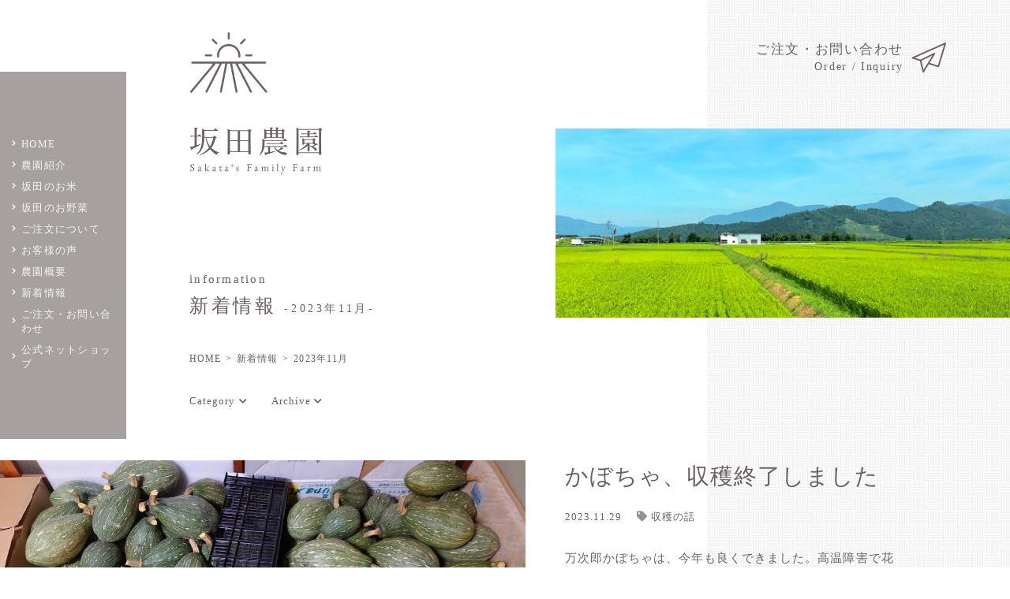

--- FILE ---
content_type: text/html; charset=UTF-8
request_url: https://sakata-farm.com/2023/11/
body_size: 8027
content:


<!DOCTYPE html>
<html dir="ltr" lang="ja">

<head prefix="og: http://ogp.me/ns# fb: http://ogp.me/ns/fb# article: http://ogp.me/ns/article#">
<meta charset="UTF-8">
<meta http-equiv="X-UA-Compatible" content="IE=edge">

<meta name="viewport" content="width=device-width,initial-scale=1.0">
<meta name="format-detection" content="telephone=no,address=no,email=no">

<link rel="stylesheet" href="https://sakata-farm.com/wp/wp-content/themes/sakata_farm/common/css/reset.css">
<link rel="stylesheet" href="https://sakata-farm.com/wp/wp-content/themes/sakata_farm/common/css/common.css">
<link rel="stylesheet" href="https://sakata-farm.com/wp/wp-content/themes/sakata_farm/common/css/animsition.min.css">
<link rel="stylesheet" href="https://sakata-farm.com/wp/wp-content/themes/sakata_farm/common/css/aos.css">
<link rel="stylesheet" href="https://sakata-farm.com/wp/wp-content/themes/sakata_farm/common/css/font-awesome.css">

<link href="https://sakata-farm.com/wp/wp-content/themes/sakata_farm/img/apple-touch-icon.png" rel="apple-touch-icon">
<link href="https://sakata-farm.com/wp/wp-content/themes/sakata_farm/img/favicon.png" rel="icon" type="image/png">
<link href="https://sakata-farm.com/wp/wp-content/themes/sakata_farm/img/favicon.ico" rel="shortcut icon">
<title>11月, 2023 | 坂田農園</title>
	<style>img:is([sizes="auto" i], [sizes^="auto," i]) { contain-intrinsic-size: 3000px 1500px }</style>
	
		<!-- All in One SEO 4.9.0 - aioseo.com -->
	<meta name="robots" content="noindex, max-image-preview:large" />
	<link rel="canonical" href="https://sakata-farm.com/2023/11" />
	<meta name="generator" content="All in One SEO (AIOSEO) 4.9.0" />
		<script type="application/ld+json" class="aioseo-schema">
			{"@context":"https:\/\/schema.org","@graph":[{"@type":"BreadcrumbList","@id":"https:\/\/sakata-farm.com\/2023\/11\/#breadcrumblist","itemListElement":[{"@type":"ListItem","@id":"https:\/\/sakata-farm.com#listItem","position":1,"name":"\u30db\u30fc\u30e0","item":"https:\/\/sakata-farm.com","nextItem":{"@type":"ListItem","@id":"https:\/\/sakata-farm.com\/2023\/#listItem","name":2023}},{"@type":"ListItem","@id":"https:\/\/sakata-farm.com\/2023\/#listItem","position":2,"name":2023,"item":"https:\/\/sakata-farm.com\/2023\/","nextItem":{"@type":"ListItem","@id":"https:\/\/sakata-farm.com\/2023\/11\/#listItem","name":"11"},"previousItem":{"@type":"ListItem","@id":"https:\/\/sakata-farm.com#listItem","name":"\u30db\u30fc\u30e0"}},{"@type":"ListItem","@id":"https:\/\/sakata-farm.com\/2023\/11\/#listItem","position":3,"name":"11","previousItem":{"@type":"ListItem","@id":"https:\/\/sakata-farm.com\/2023\/#listItem","name":2023}}]},{"@type":"CollectionPage","@id":"https:\/\/sakata-farm.com\/2023\/11\/#collectionpage","url":"https:\/\/sakata-farm.com\/2023\/11\/","name":"11\u6708, 2023 | \u5742\u7530\u8fb2\u5712","inLanguage":"ja","isPartOf":{"@id":"https:\/\/sakata-farm.com\/#website"},"breadcrumb":{"@id":"https:\/\/sakata-farm.com\/2023\/11\/#breadcrumblist"}},{"@type":"Organization","@id":"https:\/\/sakata-farm.com\/#organization","name":"\u5742\u7530\u8fb2\u5712","url":"https:\/\/sakata-farm.com\/"},{"@type":"WebSite","@id":"https:\/\/sakata-farm.com\/#website","url":"https:\/\/sakata-farm.com\/","name":"\u5742\u7530\u8fb2\u5712","inLanguage":"ja","publisher":{"@id":"https:\/\/sakata-farm.com\/#organization"}}]}
		</script>
		<!-- All in One SEO -->

<link rel='dns-prefetch' href='//stats.wp.com' />
		<!-- This site uses the Google Analytics by ExactMetrics plugin v8.10.1 - Using Analytics tracking - https://www.exactmetrics.com/ -->
		<!-- Note: ExactMetrics is not currently configured on this site. The site owner needs to authenticate with Google Analytics in the ExactMetrics settings panel. -->
					<!-- No tracking code set -->
				<!-- / Google Analytics by ExactMetrics -->
		<style id='classic-theme-styles-inline-css' type='text/css'>
/*! This file is auto-generated */
.wp-block-button__link{color:#fff;background-color:#32373c;border-radius:9999px;box-shadow:none;text-decoration:none;padding:calc(.667em + 2px) calc(1.333em + 2px);font-size:1.125em}.wp-block-file__button{background:#32373c;color:#fff;text-decoration:none}
</style>
<link rel='stylesheet' id='aioseo/css/src/vue/standalone/blocks/table-of-contents/global.scss-css' href='https://sakata-farm.com/wp/wp-content/plugins/all-in-one-seo-pack/dist/Lite/assets/css/table-of-contents/global.e90f6d47.css?ver=4.9.0' type='text/css' media='all' />
<link rel='stylesheet' id='mediaelement-css' href='https://sakata-farm.com/wp/wp-includes/js/mediaelement/mediaelementplayer-legacy.min.css?ver=4.2.17' type='text/css' media='all' />
<link rel='stylesheet' id='wp-mediaelement-css' href='https://sakata-farm.com/wp/wp-includes/js/mediaelement/wp-mediaelement.min.css?ver=6.8.3' type='text/css' media='all' />
<style id='jetpack-sharing-buttons-style-inline-css' type='text/css'>
.jetpack-sharing-buttons__services-list{display:flex;flex-direction:row;flex-wrap:wrap;gap:0;list-style-type:none;margin:5px;padding:0}.jetpack-sharing-buttons__services-list.has-small-icon-size{font-size:12px}.jetpack-sharing-buttons__services-list.has-normal-icon-size{font-size:16px}.jetpack-sharing-buttons__services-list.has-large-icon-size{font-size:24px}.jetpack-sharing-buttons__services-list.has-huge-icon-size{font-size:36px}@media print{.jetpack-sharing-buttons__services-list{display:none!important}}.editor-styles-wrapper .wp-block-jetpack-sharing-buttons{gap:0;padding-inline-start:0}ul.jetpack-sharing-buttons__services-list.has-background{padding:1.25em 2.375em}
</style>
<style id='global-styles-inline-css' type='text/css'>
:root{--wp--preset--aspect-ratio--square: 1;--wp--preset--aspect-ratio--4-3: 4/3;--wp--preset--aspect-ratio--3-4: 3/4;--wp--preset--aspect-ratio--3-2: 3/2;--wp--preset--aspect-ratio--2-3: 2/3;--wp--preset--aspect-ratio--16-9: 16/9;--wp--preset--aspect-ratio--9-16: 9/16;--wp--preset--color--black: #000000;--wp--preset--color--cyan-bluish-gray: #abb8c3;--wp--preset--color--white: #ffffff;--wp--preset--color--pale-pink: #f78da7;--wp--preset--color--vivid-red: #cf2e2e;--wp--preset--color--luminous-vivid-orange: #ff6900;--wp--preset--color--luminous-vivid-amber: #fcb900;--wp--preset--color--light-green-cyan: #7bdcb5;--wp--preset--color--vivid-green-cyan: #00d084;--wp--preset--color--pale-cyan-blue: #8ed1fc;--wp--preset--color--vivid-cyan-blue: #0693e3;--wp--preset--color--vivid-purple: #9b51e0;--wp--preset--gradient--vivid-cyan-blue-to-vivid-purple: linear-gradient(135deg,rgba(6,147,227,1) 0%,rgb(155,81,224) 100%);--wp--preset--gradient--light-green-cyan-to-vivid-green-cyan: linear-gradient(135deg,rgb(122,220,180) 0%,rgb(0,208,130) 100%);--wp--preset--gradient--luminous-vivid-amber-to-luminous-vivid-orange: linear-gradient(135deg,rgba(252,185,0,1) 0%,rgba(255,105,0,1) 100%);--wp--preset--gradient--luminous-vivid-orange-to-vivid-red: linear-gradient(135deg,rgba(255,105,0,1) 0%,rgb(207,46,46) 100%);--wp--preset--gradient--very-light-gray-to-cyan-bluish-gray: linear-gradient(135deg,rgb(238,238,238) 0%,rgb(169,184,195) 100%);--wp--preset--gradient--cool-to-warm-spectrum: linear-gradient(135deg,rgb(74,234,220) 0%,rgb(151,120,209) 20%,rgb(207,42,186) 40%,rgb(238,44,130) 60%,rgb(251,105,98) 80%,rgb(254,248,76) 100%);--wp--preset--gradient--blush-light-purple: linear-gradient(135deg,rgb(255,206,236) 0%,rgb(152,150,240) 100%);--wp--preset--gradient--blush-bordeaux: linear-gradient(135deg,rgb(254,205,165) 0%,rgb(254,45,45) 50%,rgb(107,0,62) 100%);--wp--preset--gradient--luminous-dusk: linear-gradient(135deg,rgb(255,203,112) 0%,rgb(199,81,192) 50%,rgb(65,88,208) 100%);--wp--preset--gradient--pale-ocean: linear-gradient(135deg,rgb(255,245,203) 0%,rgb(182,227,212) 50%,rgb(51,167,181) 100%);--wp--preset--gradient--electric-grass: linear-gradient(135deg,rgb(202,248,128) 0%,rgb(113,206,126) 100%);--wp--preset--gradient--midnight: linear-gradient(135deg,rgb(2,3,129) 0%,rgb(40,116,252) 100%);--wp--preset--font-size--small: 13px;--wp--preset--font-size--medium: 20px;--wp--preset--font-size--large: 36px;--wp--preset--font-size--x-large: 42px;--wp--preset--spacing--20: 0.44rem;--wp--preset--spacing--30: 0.67rem;--wp--preset--spacing--40: 1rem;--wp--preset--spacing--50: 1.5rem;--wp--preset--spacing--60: 2.25rem;--wp--preset--spacing--70: 3.38rem;--wp--preset--spacing--80: 5.06rem;--wp--preset--shadow--natural: 6px 6px 9px rgba(0, 0, 0, 0.2);--wp--preset--shadow--deep: 12px 12px 50px rgba(0, 0, 0, 0.4);--wp--preset--shadow--sharp: 6px 6px 0px rgba(0, 0, 0, 0.2);--wp--preset--shadow--outlined: 6px 6px 0px -3px rgba(255, 255, 255, 1), 6px 6px rgba(0, 0, 0, 1);--wp--preset--shadow--crisp: 6px 6px 0px rgba(0, 0, 0, 1);}:where(.is-layout-flex){gap: 0.5em;}:where(.is-layout-grid){gap: 0.5em;}body .is-layout-flex{display: flex;}.is-layout-flex{flex-wrap: wrap;align-items: center;}.is-layout-flex > :is(*, div){margin: 0;}body .is-layout-grid{display: grid;}.is-layout-grid > :is(*, div){margin: 0;}:where(.wp-block-columns.is-layout-flex){gap: 2em;}:where(.wp-block-columns.is-layout-grid){gap: 2em;}:where(.wp-block-post-template.is-layout-flex){gap: 1.25em;}:where(.wp-block-post-template.is-layout-grid){gap: 1.25em;}.has-black-color{color: var(--wp--preset--color--black) !important;}.has-cyan-bluish-gray-color{color: var(--wp--preset--color--cyan-bluish-gray) !important;}.has-white-color{color: var(--wp--preset--color--white) !important;}.has-pale-pink-color{color: var(--wp--preset--color--pale-pink) !important;}.has-vivid-red-color{color: var(--wp--preset--color--vivid-red) !important;}.has-luminous-vivid-orange-color{color: var(--wp--preset--color--luminous-vivid-orange) !important;}.has-luminous-vivid-amber-color{color: var(--wp--preset--color--luminous-vivid-amber) !important;}.has-light-green-cyan-color{color: var(--wp--preset--color--light-green-cyan) !important;}.has-vivid-green-cyan-color{color: var(--wp--preset--color--vivid-green-cyan) !important;}.has-pale-cyan-blue-color{color: var(--wp--preset--color--pale-cyan-blue) !important;}.has-vivid-cyan-blue-color{color: var(--wp--preset--color--vivid-cyan-blue) !important;}.has-vivid-purple-color{color: var(--wp--preset--color--vivid-purple) !important;}.has-black-background-color{background-color: var(--wp--preset--color--black) !important;}.has-cyan-bluish-gray-background-color{background-color: var(--wp--preset--color--cyan-bluish-gray) !important;}.has-white-background-color{background-color: var(--wp--preset--color--white) !important;}.has-pale-pink-background-color{background-color: var(--wp--preset--color--pale-pink) !important;}.has-vivid-red-background-color{background-color: var(--wp--preset--color--vivid-red) !important;}.has-luminous-vivid-orange-background-color{background-color: var(--wp--preset--color--luminous-vivid-orange) !important;}.has-luminous-vivid-amber-background-color{background-color: var(--wp--preset--color--luminous-vivid-amber) !important;}.has-light-green-cyan-background-color{background-color: var(--wp--preset--color--light-green-cyan) !important;}.has-vivid-green-cyan-background-color{background-color: var(--wp--preset--color--vivid-green-cyan) !important;}.has-pale-cyan-blue-background-color{background-color: var(--wp--preset--color--pale-cyan-blue) !important;}.has-vivid-cyan-blue-background-color{background-color: var(--wp--preset--color--vivid-cyan-blue) !important;}.has-vivid-purple-background-color{background-color: var(--wp--preset--color--vivid-purple) !important;}.has-black-border-color{border-color: var(--wp--preset--color--black) !important;}.has-cyan-bluish-gray-border-color{border-color: var(--wp--preset--color--cyan-bluish-gray) !important;}.has-white-border-color{border-color: var(--wp--preset--color--white) !important;}.has-pale-pink-border-color{border-color: var(--wp--preset--color--pale-pink) !important;}.has-vivid-red-border-color{border-color: var(--wp--preset--color--vivid-red) !important;}.has-luminous-vivid-orange-border-color{border-color: var(--wp--preset--color--luminous-vivid-orange) !important;}.has-luminous-vivid-amber-border-color{border-color: var(--wp--preset--color--luminous-vivid-amber) !important;}.has-light-green-cyan-border-color{border-color: var(--wp--preset--color--light-green-cyan) !important;}.has-vivid-green-cyan-border-color{border-color: var(--wp--preset--color--vivid-green-cyan) !important;}.has-pale-cyan-blue-border-color{border-color: var(--wp--preset--color--pale-cyan-blue) !important;}.has-vivid-cyan-blue-border-color{border-color: var(--wp--preset--color--vivid-cyan-blue) !important;}.has-vivid-purple-border-color{border-color: var(--wp--preset--color--vivid-purple) !important;}.has-vivid-cyan-blue-to-vivid-purple-gradient-background{background: var(--wp--preset--gradient--vivid-cyan-blue-to-vivid-purple) !important;}.has-light-green-cyan-to-vivid-green-cyan-gradient-background{background: var(--wp--preset--gradient--light-green-cyan-to-vivid-green-cyan) !important;}.has-luminous-vivid-amber-to-luminous-vivid-orange-gradient-background{background: var(--wp--preset--gradient--luminous-vivid-amber-to-luminous-vivid-orange) !important;}.has-luminous-vivid-orange-to-vivid-red-gradient-background{background: var(--wp--preset--gradient--luminous-vivid-orange-to-vivid-red) !important;}.has-very-light-gray-to-cyan-bluish-gray-gradient-background{background: var(--wp--preset--gradient--very-light-gray-to-cyan-bluish-gray) !important;}.has-cool-to-warm-spectrum-gradient-background{background: var(--wp--preset--gradient--cool-to-warm-spectrum) !important;}.has-blush-light-purple-gradient-background{background: var(--wp--preset--gradient--blush-light-purple) !important;}.has-blush-bordeaux-gradient-background{background: var(--wp--preset--gradient--blush-bordeaux) !important;}.has-luminous-dusk-gradient-background{background: var(--wp--preset--gradient--luminous-dusk) !important;}.has-pale-ocean-gradient-background{background: var(--wp--preset--gradient--pale-ocean) !important;}.has-electric-grass-gradient-background{background: var(--wp--preset--gradient--electric-grass) !important;}.has-midnight-gradient-background{background: var(--wp--preset--gradient--midnight) !important;}.has-small-font-size{font-size: var(--wp--preset--font-size--small) !important;}.has-medium-font-size{font-size: var(--wp--preset--font-size--medium) !important;}.has-large-font-size{font-size: var(--wp--preset--font-size--large) !important;}.has-x-large-font-size{font-size: var(--wp--preset--font-size--x-large) !important;}
:where(.wp-block-post-template.is-layout-flex){gap: 1.25em;}:where(.wp-block-post-template.is-layout-grid){gap: 1.25em;}
:where(.wp-block-columns.is-layout-flex){gap: 2em;}:where(.wp-block-columns.is-layout-grid){gap: 2em;}
:root :where(.wp-block-pullquote){font-size: 1.5em;line-height: 1.6;}
</style>
<link rel="https://api.w.org/" href="https://sakata-farm.com/wp-json/" />	<style>img#wpstats{display:none}</style>
		
<!-- Global site tag (gtag.js) - Google Analytics -->
<script async src="https://www.googletagmanager.com/gtag/js?id=UA-146600642-1"></script>
<script>
  window.dataLayer = window.dataLayer || [];
  function gtag(){dataLayer.push(arguments);}
  gtag('js', new Date());

  gtag('config', 'UA-146600642-1');
</script>


</head>

<body id="src-top" class="archive date wp-theme-sakata_farm">



<!--*********************************************** navi ****-->
<section class="mobile-wrap js-mobile-wrap">
  <div class="mobile-menu">
    <nav class="navi" role="navigation">
      <div class="navi-block">
        <div class="navi-inner">
          <div class="navi-box js-animsition-link">
<ul id="menu-global" class="navi-list"><li id="menu-item-13" class="menu-item menu-item-type-custom menu-item-object-custom menu-item-home menu-item-13"><a href="https://sakata-farm.com/">HOME</a></li>
<li id="menu-item-77" class="menu-item menu-item-type-post_type menu-item-object-page menu-item-77"><a href="https://sakata-farm.com/about/">農園紹介</a></li>
<li id="menu-item-155" class="menu-item menu-item-type-post_type menu-item-object-page menu-item-155"><a href="https://sakata-farm.com/rice/">坂田のお米</a></li>
<li id="menu-item-57" class="menu-item menu-item-type-post_type menu-item-object-page menu-item-57"><a href="https://sakata-farm.com/vegetables/">坂田のお野菜</a></li>
<li id="menu-item-259" class="menu-item menu-item-type-post_type menu-item-object-page menu-item-259"><a href="https://sakata-farm.com/order/">ご注文について</a></li>
<li id="menu-item-156" class="menu-item menu-item-type-post_type menu-item-object-page menu-item-156"><a href="https://sakata-farm.com/voice/">お客様の声</a></li>
<li id="menu-item-175" class="menu-item menu-item-type-post_type menu-item-object-page menu-item-175"><a href="https://sakata-farm.com/corporation/">農園概要</a></li>
<li id="menu-item-14" class="menu-item menu-item-type-post_type menu-item-object-page menu-item-14"><a href="https://sakata-farm.com/news/">新着情報</a></li>
<li id="menu-item-66" class="menu-item menu-item-type-post_type menu-item-object-page menu-item-66"><a href="https://sakata-farm.com/contact/">ご注文・お問い合わせ</a></li>
<li id="menu-item-1350" class="menu-item menu-item-type-custom menu-item-object-custom menu-item-1350"><a href="https://sakatanoen.stores.jp">公式ネットショップ</a></li>
</ul>          </div>
        </div>
      </div>
    </nav>
  </div>
</section>
<span class="mobile-trigger"><button class="mobile-btn js-mobile-btn"><span></span><span></span><span></span></button></span>
<!--*********************************************** //navi ****-->


<div class="wrapper">
<div class="js-animsition animsition">


<!--*********************************************** header ****-->
<header class="header" role="banner">
  <div class="l-base">
    <div class="header-inner">

      <div class="header-logo js-animsition-link">
        <a href="https://sakata-farm.com/">
          <figure class="header-logo-icon"><img src="https://sakata-farm.com/wp/wp-content/themes/sakata_farm/img/logo.png" alt=""></figure>
          <p class="header-logo-name"><img src="https://sakata-farm.com/wp/wp-content/themes/sakata_farm/img/logo_name.png" alt="坂田農場 sakata's family farm"></p>
        </a>
      </div>
      <div class="header-cv js-animsition-link">
        <a href="https://sakata-farm.com/contact/" class="header-cv-btn">ご注文・お問い合わせ<small>Order / Inquiry</small></a>
      </div>

    </div>
  </div>
</header>
<!--*********************************************** //header ****-->


<!--*********************************************** pageVisual ****-->
<div class="pageVisual pageVisual-inner">
  <figure class="pageVisual-img"><img src="https://sakata-farm.com/wp/wp-content/themes/sakata_farm/img/page_visual01.jpg" alt=""></figure>
</div>
<!--*********************************************** //pageVisual ****-->


<!--*********************************************** contents ****-->
<main class="contents js-animsition-link" role="main">


<!--[[pageHeading]]-->
<section class="l-base">
  <div class="pageHeading">
    <div class="heading">
      <p class="heading-en">information</p>
      <h1 class="heading-title">新着情報<small>-2023年11月-</small></h1>
    </div>
  </div>
  <div class="breadcrumb">
    <ul class="breadcrumb-lists clearfix" itemprop="breadcrumb" itemscope itemtype="http://schema.org/WebPage"><li><a href="https://sakata-farm.com/">HOME</a></li><li><a href="https://sakata-farm.com/news/">新着情報</a></li><li>2023年11月</li></ul>    <section class="categorySelect">
      <div class="categorySelect-item">
        <h3 class="categorySelect-title js-catTrigger">Category<i class="fas fa-chevron-down"></i></h3>
        <div class="categorySelect-inner is-hide">
          <ul class="categorySelect-list">
	<li class="cat-item cat-item-1"><a href="https://sakata-farm.com/information/">お知らせ</a> (13)
</li>
	<li class="cat-item cat-item-2"><a href="https://sakata-farm.com/event/">イベント</a> (22)
</li>
	<li class="cat-item cat-item-7"><a href="https://sakata-farm.com/zatsudan/">雑談</a> (21)
</li>
	<li class="cat-item cat-item-6"><a href="https://sakata-farm.com/shukaku/">収穫の話</a> (39)
</li>
	<li class="cat-item cat-item-5"><a href="https://sakata-farm.com/huntouki/">奮闘記</a> (152)
</li>
          </ul>
        </div>
      </div>
      <div class="categorySelect-item">
        <h3 class="categorySelect-title js-catTrigger">Archive<i class="fas fa-chevron-down"></i></h3>
        <div class="categorySelect-inner is-hide">
          <ul class="categorySelect-list">
	<li><a href='https://sakata-farm.com/2024/10/'>2024年10月</a>&nbsp;(1)</li>
	<li><a href='https://sakata-farm.com/2023/12/'>2023年12月</a>&nbsp;(3)</li>
	<li><a href='https://sakata-farm.com/2023/11/' aria-current="page">2023年11月</a>&nbsp;(8)</li>
	<li><a href='https://sakata-farm.com/2023/10/'>2023年10月</a>&nbsp;(3)</li>
	<li><a href='https://sakata-farm.com/2023/08/'>2023年8月</a>&nbsp;(2)</li>
	<li><a href='https://sakata-farm.com/2023/07/'>2023年7月</a>&nbsp;(3)</li>
	<li><a href='https://sakata-farm.com/2023/06/'>2023年6月</a>&nbsp;(15)</li>
	<li><a href='https://sakata-farm.com/2023/05/'>2023年5月</a>&nbsp;(7)</li>
	<li><a href='https://sakata-farm.com/2023/04/'>2023年4月</a>&nbsp;(4)</li>
	<li><a href='https://sakata-farm.com/2023/03/'>2023年3月</a>&nbsp;(4)</li>
	<li><a href='https://sakata-farm.com/2023/02/'>2023年2月</a>&nbsp;(9)</li>
	<li><a href='https://sakata-farm.com/2023/01/'>2023年1月</a>&nbsp;(4)</li>
	<li><a href='https://sakata-farm.com/2022/12/'>2022年12月</a>&nbsp;(2)</li>
	<li><a href='https://sakata-farm.com/2022/11/'>2022年11月</a>&nbsp;(4)</li>
	<li><a href='https://sakata-farm.com/2022/10/'>2022年10月</a>&nbsp;(5)</li>
	<li><a href='https://sakata-farm.com/2022/09/'>2022年9月</a>&nbsp;(4)</li>
	<li><a href='https://sakata-farm.com/2022/07/'>2022年7月</a>&nbsp;(3)</li>
	<li><a href='https://sakata-farm.com/2022/06/'>2022年6月</a>&nbsp;(5)</li>
	<li><a href='https://sakata-farm.com/2022/05/'>2022年5月</a>&nbsp;(2)</li>
	<li><a href='https://sakata-farm.com/2020/11/'>2020年11月</a>&nbsp;(8)</li>
	<li><a href='https://sakata-farm.com/2020/10/'>2020年10月</a>&nbsp;(5)</li>
	<li><a href='https://sakata-farm.com/2020/09/'>2020年9月</a>&nbsp;(1)</li>
	<li><a href='https://sakata-farm.com/2020/08/'>2020年8月</a>&nbsp;(8)</li>
	<li><a href='https://sakata-farm.com/2020/07/'>2020年7月</a>&nbsp;(6)</li>
	<li><a href='https://sakata-farm.com/2020/06/'>2020年6月</a>&nbsp;(3)</li>
	<li><a href='https://sakata-farm.com/2020/05/'>2020年5月</a>&nbsp;(8)</li>
	<li><a href='https://sakata-farm.com/2020/04/'>2020年4月</a>&nbsp;(3)</li>
	<li><a href='https://sakata-farm.com/2020/03/'>2020年3月</a>&nbsp;(2)</li>
	<li><a href='https://sakata-farm.com/2020/02/'>2020年2月</a>&nbsp;(2)</li>
	<li><a href='https://sakata-farm.com/2020/01/'>2020年1月</a>&nbsp;(6)</li>
	<li><a href='https://sakata-farm.com/2019/12/'>2019年12月</a>&nbsp;(4)</li>
	<li><a href='https://sakata-farm.com/2019/11/'>2019年11月</a>&nbsp;(13)</li>
	<li><a href='https://sakata-farm.com/2019/10/'>2019年10月</a>&nbsp;(25)</li>
	<li><a href='https://sakata-farm.com/2019/09/'>2019年9月</a>&nbsp;(27)</li>
	<li><a href='https://sakata-farm.com/2019/08/'>2019年8月</a>&nbsp;(5)</li>
	<li><a href='https://sakata-farm.com/2019/07/'>2019年7月</a>&nbsp;(2)</li>
	<li><a href='https://sakata-farm.com/2019/06/'>2019年6月</a>&nbsp;(1)</li>
	<li><a href='https://sakata-farm.com/2019/05/'>2019年5月</a>&nbsp;(8)</li>
	<li><a href='https://sakata-farm.com/2019/04/'>2019年4月</a>&nbsp;(3)</li>
	<li><a href='https://sakata-farm.com/2019/03/'>2019年3月</a>&nbsp;(3)</li>
	<li><a href='https://sakata-farm.com/2019/02/'>2019年2月</a>&nbsp;(6)</li>
	<li><a href='https://sakata-farm.com/2019/01/'>2019年1月</a>&nbsp;(8)</li>
          </ul>
        </div>
      </div>
    </section>
  </div>
</section>
<!--[[//pageHeading]]-->







<!--[[section]]-->
<section class="js-animsition-link">








  <section class="separate l-block-bottom">
    <figure class="separate-img" data-aos="fade-up"><a href="https://sakata-farm.com/shukaku/1721.html"><div class="zoomHover">
      <img width="1280" height="720" src="/wp/wp-content/uploads/2023/12/DSC_0603-1.jpg" class="attachment-thumb1280x750 size-thumb1280x750 wp-post-image" alt="" decoding="async" fetchpriority="high" srcset="https://sakata-farm.com/wp/wp-content/uploads/2023/12/DSC_0603-1.jpg 1280w, https://sakata-farm.com/wp/wp-content/uploads/2023/12/DSC_0603-1-300x169.jpg 300w, https://sakata-farm.com/wp/wp-content/uploads/2023/12/DSC_0603-1-1024x576.jpg 1024w, https://sakata-farm.com/wp/wp-content/uploads/2023/12/DSC_0603-1-768x432.jpg 768w" sizes="(max-width: 1280px) 100vw, 1280px" />      </div></a></figure>
    <div class="separate-block" data-aos="fade-up">
      <div class="separate-inner">
        <div class="article-heading">
          <h2 class="article-heading-title"><a href="https://sakata-farm.com/shukaku/1721.html">かぼちゃ、収穫終了しました</a></h2>
          <time class="article-heading-time">2023.11.29</time>
          <div class="article-heading-tag"><span class="article-heading-cat">収穫の話</span></div>
        </div>
        <div class="article-summary">
          万次郎かぼちゃは、今年も良くできました。高温障害で花が落ちてしまい少し心配しましたが、昨年並みに収穫できました。収穫から1ヶ月くらい追熟して出荷します。昨年は、冬至までに追熟が間に合わず残念な結果でしたが、今年は、12月初旬には追熟が終わりますので冬至に間に合います。産直がメインで販売します。ネット...
        </div>
        <div class="linkWrap-right"><a href="https://sakata-farm.com/shukaku/1721.html" class="btn">つづきをみる</a></div>
      </div>
    </div>
  </section>


  <div class="l-base-wide l-base-noOffset">
    <ul class="gridList">

      <li data-aos="fade-up"><a href="https://sakata-farm.com/huntouki/1723.html" class="clearfix">
        <figure class="gridList-img zoomHover">
        <img width="600" height="390" src="/wp/wp-content/uploads/2023/12/DSC_0606-600x390.jpg" class="attachment-thumb600x390 size-thumb600x390 wp-post-image" alt="" decoding="async" srcset="https://sakata-farm.com/wp/wp-content/uploads/2023/12/DSC_0606-600x390.jpg 600w, https://sakata-farm.com/wp/wp-content/uploads/2023/12/DSC_0606-800x520.jpg 800w" sizes="(max-width: 600px) 100vw, 600px" />        </figure>
        <h3 class="gridList-title">低化学肥料米、来年も挑戦します</h3>
        <time class="article-heading-time">2023.11.26</time>
        <div class="article-heading-tag"><span class="article-heading-cat">奮闘記</span></div>
      </a></li>

      <li data-aos="fade-up"><a href="https://sakata-farm.com/zatsudan/1710.html" class="clearfix">
        <figure class="gridList-img zoomHover">
        <img width="600" height="390" src="/wp/wp-content/uploads/2023/11/S__27066383-600x390.jpg" class="attachment-thumb600x390 size-thumb600x390 wp-post-image" alt="" decoding="async" srcset="https://sakata-farm.com/wp/wp-content/uploads/2023/11/S__27066383-600x390.jpg 600w, https://sakata-farm.com/wp/wp-content/uploads/2023/11/S__27066383-800x520.jpg 800w" sizes="(max-width: 600px) 100vw, 600px" />        </figure>
        <h3 class="gridList-title">父親と永遠のお別れです</h3>
        <time class="article-heading-time">2023.11.24</time>
        <div class="article-heading-tag"><span class="article-heading-cat">雑談</span></div>
      </a></li>

      <li data-aos="fade-up"><a href="https://sakata-farm.com/information/1707.html" class="clearfix">
        <figure class="gridList-img zoomHover">
        <img width="600" height="390" src="/wp/wp-content/uploads/2023/11/DSC_0602-600x390.jpg" class="attachment-thumb600x390 size-thumb600x390 wp-post-image" alt="" decoding="async" loading="lazy" />        </figure>
        <h3 class="gridList-title">表示は正しく・・・ですね</h3>
        <time class="article-heading-time">2023.11.20</time>
        <div class="article-heading-tag"><span class="article-heading-cat">お知らせ</span></div>
      </a></li>

      <li data-aos="fade-up"><a href="https://sakata-farm.com/huntouki/1705.html" class="clearfix">
        <figure class="gridList-img zoomHover">
        <img width="600" height="390" src="/wp/wp-content/uploads/2023/11/DSC_0595-600x390.jpg" class="attachment-thumb600x390 size-thumb600x390 wp-post-image" alt="" decoding="async" loading="lazy" srcset="https://sakata-farm.com/wp/wp-content/uploads/2023/11/DSC_0595-600x390.jpg 600w, https://sakata-farm.com/wp/wp-content/uploads/2023/11/DSC_0595-800x520.jpg 800w" sizes="auto, (max-width: 600px) 100vw, 600px" />        </figure>
        <h3 class="gridList-title">茄子・・・終了しました</h3>
        <time class="article-heading-time">2023.11.19</time>
        <div class="article-heading-tag"><span class="article-heading-cat">奮闘記</span></div>
      </a></li>

      <li data-aos="fade-up"><a href="https://sakata-farm.com/huntouki/1696.html" class="clearfix">
        <figure class="gridList-img zoomHover">
        <img width="600" height="390" src="/wp/wp-content/uploads/2023/11/DSC_0588-600x390.jpg" class="attachment-thumb600x390 size-thumb600x390 wp-post-image" alt="" decoding="async" loading="lazy" srcset="https://sakata-farm.com/wp/wp-content/uploads/2023/11/DSC_0588-600x390.jpg 600w, https://sakata-farm.com/wp/wp-content/uploads/2023/11/DSC_0588-800x520.jpg 800w" sizes="auto, (max-width: 600px) 100vw, 600px" />        </figure>
        <h3 class="gridList-title">玉ねぎの種まき</h3>
        <time class="article-heading-time">2023.11.12</time>
        <div class="article-heading-tag"><span class="article-heading-cat">奮闘記</span></div>
      </a></li>

      <li data-aos="fade-up"><a href="https://sakata-farm.com/shukaku/1694.html" class="clearfix">
        <figure class="gridList-img zoomHover">
        <img width="600" height="390" src="/wp/wp-content/uploads/2023/11/DSC_0584-600x390.jpg" class="attachment-thumb600x390 size-thumb600x390 wp-post-image" alt="" decoding="async" loading="lazy" srcset="https://sakata-farm.com/wp/wp-content/uploads/2023/11/DSC_0584-600x390.jpg 600w, https://sakata-farm.com/wp/wp-content/uploads/2023/11/DSC_0584-800x520.jpg 800w" sizes="auto, (max-width: 600px) 100vw, 600px" />        </figure>
        <h3 class="gridList-title">里芋の収穫</h3>
        <time class="article-heading-time">2023.11.09</time>
        <div class="article-heading-tag"><span class="article-heading-cat">収穫の話</span></div>
      </a></li>

      <li data-aos="fade-up"><a href="https://sakata-farm.com/event/1692.html" class="clearfix">
        <figure class="gridList-img zoomHover">
        <img width="600" height="390" src="/wp/wp-content/uploads/2023/11/DSC_0580-600x390.jpg" class="attachment-thumb600x390 size-thumb600x390 wp-post-image" alt="" decoding="async" loading="lazy" srcset="https://sakata-farm.com/wp/wp-content/uploads/2023/11/DSC_0580-600x390.jpg 600w, https://sakata-farm.com/wp/wp-content/uploads/2023/11/DSC_0580-800x520.jpg 800w" sizes="auto, (max-width: 600px) 100vw, 600px" />        </figure>
        <h3 class="gridList-title">久しぶりの視察研修</h3>
        <time class="article-heading-time">2023.11.01</time>
        <div class="article-heading-tag"><span class="article-heading-cat">イベント</span></div>
      </a></li>
    </ul>
  </div>



</section>
<!--[[//section]]-->








<!--[[homeNews]]-->
<section class="homeNews">
  <div class="l-base-wide l-base-noOffset">
    <div class="pagination">
          </div>
  </div>
</section>
<!--[[//homeNews]]-->





</main>
<!--*********************************************** //contents ****-->



<!--*********************************************** footer ****-->
<footer class="footer" role="contentinfo">
  <div class="l-base-wide l-base-noOffset">
    <div class="footer-block">
      <div class="footer-info">
        <h3 class="footer-logo js-animsition-link"><a href="https://sakata-farm.com/"><img src="https://sakata-farm.com/wp/wp-content/themes/sakata_farm/img/logo_wt.png" alt="農事組合法人 坂田農園"></a></h3>
        <address class="footer-address">
          〒448-0003 愛知県刈谷市一ツ木町4-18-2<br>
          <span class="footer-address-item"><a href="tel:0566-22-9866" class="is-pc-noevent">TEL.0566-22-9866</a></span><span class="is-sp-hide"> ／ </span><span class="footer-address-item"><a href="mailto:sakatanoen2019@katch.ne.jp">sakatanoen2019@katch.ne.jp</a></span>
        </address>
      </div>

      <div class="footer-banner">
        <a href="https://www.m-mart.co.jp" target="_blank"><img src="https://sakata-farm.com/wp/wp-content/themes/sakata_farm/img/bnr_m-mart02.gif" alt="業務用食材卸売市場 Mマート" width="125" height="125"></a>
      </div>

      <div class="footer-inner js-animsition-link">
<ul id="menu-sub" class="footer-navi"><li id="menu-item-42" class="menu-item menu-item-type-post_type menu-item-object-page menu-item-42"><a href="https://sakata-farm.com/privacy/">プライバシーポリシー</a></li>
<li id="menu-item-68" class="menu-item menu-item-type-post_type menu-item-object-page menu-item-68"><a href="https://sakata-farm.com/contact/">ご注文・お問い合わせ</a></li>
<li id="menu-item-1354" class="menu-item menu-item-type-custom menu-item-object-custom menu-item-1354"><a href="https://sakatanoen.stores.jp">公式ネットショップ</a></li>
</ul>
        <small class="copyright">Copyright &copy; sakata-farm.com All Rights Reserved.</small>
      </div>
    </div>
  </div>
</footer>
<p class="jumpTop js-jumpTop"><a href="#src-top"></a></p>
<!--*********************************************** //footer ****-->



</div>
</div>


<!--*********************************************** mobileCv ****-->
<div class="mobileCv js-animsition-link is-pc-hide">
  <a href="https://sakata-farm.com/contact/" class="mobileCv-btn">ご注文・お問い合わせ<small>Order / Inquiry</small></a>
</div>
<!--*********************************************** //mobileCv ****-->





<script src="//ajax.googleapis.com/ajax/libs/jquery/3.3.1/jquery.min.js"></script>
<script src="https://sakata-farm.com/wp/wp-content/themes/sakata_farm/common/js/animsition.js"></script>
<script src="https://sakata-farm.com/wp/wp-content/themes/sakata_farm/common/js/aos.js"></script>
<script src="https://sakata-farm.com/wp/wp-content/themes/sakata_farm/common/js/common.js"></script>
<script>

$(function () {
  $(".js-catTrigger").click(function () {
    $(this).toggleClass("is-active");
    $(this).next().fadeToggle(200);
  });
});

</script>



<script type="speculationrules">
{"prefetch":[{"source":"document","where":{"and":[{"href_matches":"\/*"},{"not":{"href_matches":["\/wp\/wp-*.php","\/wp\/wp-admin\/*","\/wp\/wp-content\/uploads\/*","\/wp\/wp-content\/*","\/wp\/wp-content\/plugins\/*","\/wp\/wp-content\/themes\/sakata_farm\/*","\/*\\?(.+)"]}},{"not":{"selector_matches":"a[rel~=\"nofollow\"]"}},{"not":{"selector_matches":".no-prefetch, .no-prefetch a"}}]},"eagerness":"conservative"}]}
</script>
<script type="module"  src="https://sakata-farm.com/wp/wp-content/plugins/all-in-one-seo-pack/dist/Lite/assets/table-of-contents.95d0dfce.js?ver=4.9.0" id="aioseo/js/src/vue/standalone/blocks/table-of-contents/frontend.js-js"></script>
<script type="text/javascript" id="jetpack-stats-js-before">
/* <![CDATA[ */
_stq = window._stq || [];
_stq.push([ "view", JSON.parse("{\"v\":\"ext\",\"blog\":\"166608804\",\"post\":\"0\",\"tz\":\"9\",\"srv\":\"sakata-farm.com\",\"arch_date\":\"2023\\\/11\",\"arch_results\":\"8\",\"j\":\"1:15.2\"}") ]);
_stq.push([ "clickTrackerInit", "166608804", "0" ]);
/* ]]> */
</script>
<script type="text/javascript" src="https://stats.wp.com/e-202548.js" id="jetpack-stats-js" defer="defer" data-wp-strategy="defer"></script>


</body>
</html>


--- FILE ---
content_type: text/css
request_url: https://sakata-farm.com/wp/wp-content/themes/sakata_farm/common/css/common.css
body_size: 11046
content:
@charset "utf-8";

/* CSS Document */

@import 'https://fonts.googleapis.com/css?family=Roboto:100,300,400,500,700,900';
/*
font-family: 'Roboto', sans-serif;
*/


/********************************************************************************************
ベース
********************************************************************************************/
html,
body {
  height: 100%;
  min-height: 100%;
  font-size: 13px;
  font-weight: normal;
  line-height: 1.5;
  letter-spacing: 0.08em;
  font-family: "游明朝", YuMincho, "ヒラギノ明朝 ProN W3", "Hiragino Mincho ProN",  "HG明朝E", "HGS明朝E", "ＭＳ Ｐ明朝", "MS PMincho", "MS 明朝", "メイリオ", Meiryo, serif;
  color: #6c6161;
/*
  font-family: "游ゴシック", YuGothic, "ヒラギノ角ゴ ProN W3", "Hiragino Kaku Gothic ProN", "メイリオ", Meiryo, sans-serif;
*/
}

@media all and (-ms-high-contrast:none) {
/* IEだけメイリオに */
  body {
    font-family: "メイリオ",Meiryo,"游ゴシック",YuGothic,"ヒラギノ角ゴ Pro W3","Hiragino Kaku Gothic Pro","ＭＳ Ｐゴシック","MS PGothic",sans-serif;
  }
}

a {
  color: #167ac6 ;
  text-decoration: underline;
  transition:all 0.5s ease;
}

a:visited{
}
a:hover,
a:active {
  color: ;
  text-decoration: none;
}

img {
  width: auto;
  max-width: 100%;
  height: auto;
}


/* = Selected Text
----------------------------------------------- */
::selection {
  background: rgba(0, 144, 202, 0.5); /* Safari */
}

::-moz-selection {
  background: rgba(0, 144, 202, 0.5); /* Firefox */
}


/********************************************************************************************
レイアウト
********************************************************************************************/

/**********************************************
common
***********************************************/

.relative {  position: relative !important; }

.right,.alignright {  float: right !important; }
.left,.alignleft  {  float: left !important; }
.aligncenter  { display: block; margin-left:auto; margin-right:auto; }

.textAlign-center {  text-align: center !important; }
.textAlign-right  {  text-align: right !important; }
.textAlign-left   {  text-align: left !important; }

.l-bottom-xxsmall {  margin-bottom: 5px  !important; }
.l-bottom-xsmall  {  margin-bottom: 10px !important; }
.l-bottom-small   {  margin-bottom: 15px !important; }
.l-bottom         {  margin-bottom: 20px !important; }
.l-bottom-large   {  margin-bottom: 30px !important; }
.l-bottom-xlarge  {  margin-bottom: 50px !important; }
.l-bottom-xxlarge {  margin-bottom: 80px !important; }

.l-top-xxsmall {  margin-top: 5px  !important; }
.l-top-xsmall  {  margin-top: 10px !important; }
.l-top-small   {  margin-top: 15px !important; }
.l-top         {  margin-top: 20px !important; }
.l-top-large   {  margin-top: 30px !important; }
.l-top-xlarge  {  margin-top: 50px !important; }
.l-top-xxlarge {  margin-top: 80px !important; }

.l-bottom-xxsmall-p {  padding-bottom: 5px  !important; }
.l-bottom-xsmall-p  {  padding-bottom: 10px !important; }
.l-bottom-small-p   {  padding-bottom: 15px !important; }
.l-bottom-p         {  padding-bottom: 20px !important; }
.l-bottom-large-p   {  padding-bottom: 30px !important; }
.l-bottom-xlarge-p  {  padding-bottom: 50px !important; }
.l-bottom-xxlarge-p {  padding-bottom: 80px !important; }

.l-top-xxsmall-p {  padding-top: 5px  !important; }
.l-top-xsmall-p  {  padding-top: 10px !important; }
.l-top-small-p   {  padding-top: 15px !important; }
.l-top-p         {  padding-top: 20px !important; }
.l-top-large-p   {  padding-top: 30px !important; }
.l-top-xlarge-p  {  padding-top: 50px !important; }
.l-top-xxlarge-p {  padding-top: 80px !important; }


@media screen and (max-width:768px) {

  .l-bottom-xxsmall {  margin-bottom: 5px  !important; }
  .l-bottom-xsmall  {  margin-bottom: 7px !important; }
  .l-bottom-small   {  margin-bottom: 10px !important; }
  .l-bottom         {  margin-bottom: 15px !important; }
  .l-bottom-large   {  margin-bottom: 20px !important; }
  .l-bottom-xlarge  {  margin-bottom: 30px !important; }
  .l-bottom-xxlarge {  margin-bottom: 40px !important; }

  .l-top-xxsmall {  margin-top: 5px  !important; }
  .l-top-xsmall  {  margin-top: 7px !important; }
  .l-top-small   {  margin-top: 10px !important; }
  .l-top         {  margin-top: 15px !important; }
  .l-top-large   {  margin-top: 20px !important; }
  .l-top-xlarge  {  margin-top: 30px !important; }
  .l-top-xxlarge {  margin-top: 40px !important; }

  .l-bottom-xxsmall-p {  padding-bottom: 5px  !important; }
  .l-bottom-xsmall-p  {  padding-bottom: 7px !important; }
  .l-bottom-small-p   {  padding-bottom: 10px !important; }
  .l-bottom-p         {  padding-bottom: 15px !important; }
  .l-bottom-large-p   {  padding-bottom: 20px !important; }
  .l-bottom-xlarge-p  {  padding-bottom: 30px !important; }
  .l-bottom-xxlarge-p {  padding-bottom: 40px !important; }

  .l-top-xxsmall-p {  padding-top: 5px  !important; }
  .l-top-xsmall-p  {  padding-top: 7px !important; }
  .l-top-small-p   {  padding-top: 10px !important; }
  .l-top-p         {  padding-top: 15px !important; }
  .l-top-large-p   {  padding-top: 20px !important; }
  .l-top-xlarge-p  {  padding-top: 30px !important; }
  .l-top-xxlarge-p {  padding-top: 40px !important; }

}

/**********************************************
column
***********************************************/

.l-firstColumn{
  width: 68%;
  float: left;
}

.l-secondColumn{
  width: 25%;
  float: right;
}

@media screen and (max-width:768px) {

  .l-firstColumn{
    width: auto;
    float: none;
  }

  .l-secondColumn{
    width: auto;
    float: none;
  }

}

/**********************************************
base
***********************************************/

.l-base {
  width: auto;
  max-width: 1160px;
  margin-left: auto;
  margin-right: auto;
  padding-left: 80px;
  padding-right: 80px;
}

.l-base-wide {
  width: auto;
  max-width: 1260px;
  margin-left: auto;
  margin-right: auto;
  padding-left: 80px;
  padding-right: 80px;
}

.l-base-small {
  width: auto;
  max-width: 960px;
  margin-left: auto;
  margin-right: auto;
  padding-left: 80px;
  padding-right: 80px;
}

.l-block {
  padding-top: 120px;
  padding-bottom: 120px;
}

.l-block-top {
  padding-top: 120px;
}

.l-block-bottom {
  padding-bottom: 120px;
}


@media screen and (max-width:1400px) {

  .l-base {
    padding-right: 20px;
    padding-left: 180px;
  }

  .l-base-wide {
    padding-right: 20px;
    padding-left: 180px;
  }

  .l-base-small {
    padding-right: 20px;
    padding-left: 180px;
  }

}

@media screen and (max-width:1024px) {


  .l-base {
    padding-right: 20px;
    padding-left: 20px;
  }

  .l-base-wide {
    padding-right: 20px;
    padding-left: 20px;
  }

  .l-base-small {
    padding-right: 20px;
    padding-left: 20px;
  }

}

@media screen and (max-width:768px) {

  .l-base {
    box-sizing: border-box;
    padding-left: 0;
    padding-right: 0;
  }

  .l-base-wide {
    box-sizing: border-box;
    padding-left: 0;
    padding-right: 0;
  }

  .l-base-small {
    box-sizing: border-box;
    padding-left: 0;
    padding-right: 0;
  }

  .l-base:not(.l-base-noOffset),
  .l-base-wide:not(.l-base-noOffset),
  .l-base-small:not(.l-base-noOffset){
    padding-left: 6%;
    padding-right: 6%;
  }

  .l-base-wide .l-base,
  .l-base-wide .l-base-small,
  .l-base .l-base-small {
    padding-left: 0;
    padding-right: 0;
  }

  .l-block {
    padding-top: 60px;
    padding-bottom: 60px;
  }

  .l-block-top {
    padding-top: 60px;
  }

  .l-block-bottom {
    padding-bottom: 60px;
  }

}


/**********************************************
table
***********************************************/

.l-table-normal {
  border-top: 1px solid rgba(0, 0, 0, 0.2);
}

.l-table-normal th {
  border-bottom: 1px solid rgba(0, 0, 0, 0.2);
  font-size: 124%;
  padding: 20px 3%;
  text-align: left;
  vertical-align: top;
  font-weight: normal;
  line-height: 1.7;
  background-color: #f0f0f0;
}

.l-table-normal td {
  border-bottom: 1px solid rgba(0, 0, 0, 0.2);
  font-size: 124%;
  padding: 20px 3%;
  text-align: left;
  vertical-align: top;
  font-weight: normal;
  line-height: 1.7;
}

.l-table-normal-white{
  border-top: 1px solid rgba(255, 255, 255, 0.2);
  color: #fff;
}
.l-table-normal-white th{
  border-bottom: 1px solid rgba(255, 255, 255, 0.2);
}
.l-table-normal-white td{
  border-bottom: 1px solid rgba(255, 255, 255, 0.2);
}

/*cell size*/

.l-cell-quarter {
  width: 25%;
}

.l-cell-trisect {
  width: 33.3%;
}

.l-cell-half {
  width: 50%;
}

@media screen and (max-width:768px) {

  .l-table-normal{
  }
  .l-table-normal th{
    font-size: 108%;
    padding: 8px 8px;
    line-height: 1.5;
  }
  .l-table-normal td{
    font-size: 108%;
    padding: 8px 8px;
    line-height: 1.5;
  }

  /*スマホ時、縦組みになる*/
  .l-table-normal-sp,
  .l-table-normal-sp thead,
  .l-table-normal-sp tbody,
  .l-table-normal-sp tr,
  .l-table-normal-sp th,
  .l-table-normal-sp td {
    display: block;
    width: 100% !important;
    border: none;
  }
  .l-table-normal-sp th,
  .l-table-normal-sp td {
    border: none;
    font-size: 1.08rem;
  }
  .l-table-normal-sp thead th {
    text-align: center;
    padding: 5px 8px;
    margin-bottom: 8px;
    border-bottom: 1px solid rgba(0, 0, 0, 0.2);
  }
  .l-table-normal-sp tbody th {
    text-align: left;
    padding: 5px 8px;
    font-weight: bold;
  }
  .l-table-normal-sp tbody td {
    padding: 8px 0px 15px 0;
    font-size: 0.85rem;
  }

}

/********************************************************************************************
モジュール
********************************************************************************************/


/**********************************************
common
***********************************************/



/**********************************************
module-zoom
***********************************************/

.zoomHover{
  overflow: hidden;
  z-index: 2;
  position: relative;

}
.zoomHover img{
  transform:scale(1) ;
  transition:all 0.5s ease;
}
a:hover .zoomHover img{
  transform:scale(1.02) ;
}

/**********************************************
module-text
***********************************************/

.textMain{
  font-size: 116%;
  line-height: 2.2;
  letter-spacing: 0.1em;
}

.text-small{
}

.text-large{
}

.text-accent{
}


.list-dot {}

.list-dot li {
  font-size: 124%;
  line-height: 2;
  margin-left: 1em;
}

.list-dot li::before {
  content: "・";
  margin-left: -1em;
}

.list-asterisk {}

.list-asterisk li {
  font-size: 124%;
  line-height: 2;
  margin-left: 1em;
}

.list-asterisk li::before {
  content: "※";
  margin-left: -1em;
}

.list-number {
  padding-left: 2em;
}

.list-number li {
  font-size: 124%;
  line-height: 2;
  list-style: decimal;
}

@media screen and (max-width:768px) {

  .textMain{
    font-size: 116%;
    line-height: 2;
  }

  .list-dot {}

  .list-dot li {
    font-size: 116%;
    line-height: 2;
    margin-left: 1em;
  }

  .list-dot li::before {
    content: "・";
    margin-left: -1em;
  }

  .list-asterisk {}

  .list-asterisk li {
    font-size: 116%;
    line-height: 2;
    margin-left: 1em;
  }

  .list-asterisk li::before {
    content: "※";
    margin-left: -1em;
  }

  .list-number {
    padding-left: 2em;
  }

  .list-number li {
    font-size: 116%;
    line-height: 2;
    list-style: decimal;
  }

}

/**********************************************
module-btn
***********************************************/

.linkWrap{
  padding: 20px 0 20px;
  text-align: center;
}

.linkWrap-right{
  text-align: right;
  padding: 20px 0;
}

.linkWrap-left{
  padding: 20px 0;
}

.btn {
  display: inline-block;
  width: auto;
  padding: 10px 50px 10px 0;
  font-size: 116%;
  color: #6c6161;
  text-decoration: none !important;
  transition: all 0.2s ease;
  position: relative;
}

.btn::after {
  content: "";
  display: block;
  width: 30px;
  height: 20px;
  background: url(../../img/icon/arrow.png) no-repeat left top / 100% auto;
  position: absolute;
  right: 0;
  top: 17px;
  transition:all 0.5s ease;
  transform-origin:left top;
  transform:translateX(0);
}

.btn:hover {
  opacity: 0.8;
}
.btn:hover::after {
  transform:translateX(10px);
}



.btnSquare{
  display: inline-block;
  min-width: 400px;
  padding: 15px 40px 15px 40px;
  font-size: 1.24rem;
  letter-spacing: 0.15em;
  color: #6c6161;
  text-decoration: none;
  border: 1px solid #ccc;
  background-color: #fff;
  position: relative;
  cursor: pointer;
}
.btnSquare::after {
  content: "";
  display: block;
  width: 30px;
  height: 20px;
  background: url(../../img/icon/arrow.png) no-repeat left top / 100% auto;
  position: absolute;
  right: 20px;
  top: 22px;
  transition:all 0.5s ease;
  transform-origin:left top;
  transform:translateX(0);
}
.btnSquare:hover::after {
  transform:translateX(10px);
}
.btnSquare:hover{
  background-color: rgba(108, 97, 97, 0.2);
}


.btnSquare-back::after {
  transform:rotate(180deg) !important;
  transform-origin:center center;
  right: auto;
  left: 20px;
  top: 12px;
}

@media screen and (max-width:1024px) {


  .linkWrap{
    text-align: center;
  }

  .linkWrap-right{
    text-align: center;
  }

  .linkWrap-left{
    text-align: center;
  }

  .btn {
    padding: 10px 30px 10px 30px;
    font-size: 108%;
    width: 260px;
    border: 1px solid #ccc;
    white-space: nowrap;
  }

  .btn::after {
    width: 22px;
    height: 12px;
    right: 10px;
    top: 19px;
  }

  .btn:hover {
    opacity: 0.8;
  }
  .btn:hover::after {
    transform:translateX(10px);
  }

  .btnSquare-back::after {
    left: 10px;
    top: 20px;
    transform:rotate(180deg) !important;
    transform-origin:center center;
    margin-top: -5px;
  }


}



@media screen and (max-width:768px) {

  .btn {
    width: 100%;
    max-width: 260px;
    margin: 0 auto;
    font-size: 108%;
    box-sizing: border-box;
    padding: 12px 0px 12px 0px;
    text-align: center;
  }

  .btnSquare {
    display: block;
    min-width: 100px;
    width: 100%;
    max-width: 260px;
    padding: 12px 0px 12px 0px;
    font-size: 1.08rem;
    letter-spacing: 0.05em;
    margin: 0 auto;
  }

  .btnSquare::after {
    width: 22px;
    height: 12px;
    right: 10px;
    top: 19px;
  }


}



/**********************************************
module-navi
***********************************************/

.navi {
  position: fixed;
  left: 0;
  top: 0;
  width: 220px;
  height: 90vh;
  z-index: 999;
  transform-origin:left top;
}

@media screen and (min-width:1025px) {

  .home .navi {
    transition-delay: 0s;
    transform:translateX(-30px);
    transition:all 1.2s ease;
    opacity: 0;
  }
  .is-loaded .navi {
    transform:translateX(0);
    opacity: 1;
  }
}

.navi-block {
  display: table;
  width: 100%;
  height: 100%;
}
.navi-inner {
  display: table-cell;
  vertical-align: middle;
}



.navi-box {
  display: inline-block;
  background-color: rgba(108, 97, 97, 0.6);
  width: 220px;
  padding: 80px 10px 80px 20px;
  transition:all 0.5s ease;
}
.navi-box:hover {
  background-color: rgba(108, 97, 97, 0.9);
}

.navi-list {
}

.navi-list li {
  position: relative;
  padding-left: 18px;
  margin-bottom: 3px;
  color: #fff;
}

.navi-list a {
  display: inline-block;
  color: #fff;
  text-decoration: none;
  font-size: 108%;
  padding: 3px 0 3px 0;
  position: relative;
  opacity: 0.9;
  letter-spacing: 0.1em;
}
.navi-list li::before {
  font-family: 'Font Awesome 5 Free';
  font-size: inherit;
  font-weight: 900;
  text-rendering: auto;
  -moz-osx-font-smoothing: grayscale;
  -webkit-font-smoothing: antialiased;
  display: inline-block;
  font-style: normal;
  font-variant: normal;
  text-rendering: auto;
  line-height: 1;
  content: "\f054";
  position: absolute;
  left: 0;
  top: 50%;
  margin-top: -0.58em;
  line-height: normal;
  font-size: 70%;
}
.navi-list a::after {
  content: "";
  display: block;
  width: 100%;
  height: 1px;
  background-color: #fff;
  position: absolute;
  left: 0;
  bottom: 0;
  transform-origin:left top;
  transform:scale(0);
  transition:all 0.5s ease;
  opacity: 0.7;
}
.navi-list a:hover{
  opacity: 1;
}
.navi-list a:hover::after {
  transform:scale(1);
}


@media screen and (max-width:1400px) {

  .navi-box {
    width: 160px;
    padding: 80px 5px 80px 15px;
    font-size: 90%;
  }
  .navi-list li {
    padding-left: 12px;
  }

}


@media screen and (max-width:1024px) {


  .navi {
    width: 100%;
    height: 90vh;
  }

  .navi-block {
  }
  .navi-inner {
    text-align: center;
  }

  .navi-box {
    margin: 0 auto;
    width: 260px;
    padding: 0;
    transition:all 0.5s ease;
    background-color: rgba(108, 97, 97, 0.9);
  }
  .navi-box:hover {
    background-color: rgba(108, 97, 97, 0.9);
  }

  .navi-list {
    padding: 20px;
    max-height: 80vh;
    overflow: auto;
    -webkit-overflow-scrolling: touch;
  }

  .navi-list li {
    position: relative;
    padding-left: 0;
    margin-bottom: 0;
    color: #fff;
  }

  .navi-list a {
    display: block;
    font-size: 124%;
    padding: 13px 0 13px 0;
  }
  .navi-list li::before {
    left: auto;
    right: 0;
    top: 50%;
    opacity: 0.5;
  }

}


@media screen and (max-width:480px) {

  .navi-inner {
    padding-top: 70px;
    vertical-align: top;
  }
  .navi-list {
    max-height: 65vh;
    overflow: auto;
  }

}

/**********************************************
module-wrapper
***********************************************/

.wrapper{
  overflow: hidden;
  position: relative;
  transition:all 0.5s ease;
}
.wrapper::before{
  content: "";
  display: block;
  width: 30%;
  height: 100%;
  background: url(../../img/pattern01.png);
  position: fixed;
  right: 0;
  top: 0;
  z-index: -1;
}

.is-mobile-open .wrapper{
  opacity: 0.2;
}

@media screen and (max-width:1024px) {

  .wrapper::before{
    opacity: 0.5;
    width: 36%;
  }

}

/**********************************************
module-header
***********************************************/

.header {
  padding-top: 40px;
}
.header-inner {
  position: relative;
}


.header-logo {
  display: inline-block;
}
.header-logo a {
  display: inline-block;
}

.header-logo-icon {
  padding-bottom: 40px;
}
.header-logo-icon img {
  width: 100px;
}
.header-logo-name {
}
.header-logo-name img {
  width: 170px;
}

.header-cv {
  position: absolute;
  right: 0;
  top: 0;
}
.header-cv-btn {
  display: inline-block;
  font-size: 131%;
  text-align: right;
  color: #6c6161;
  text-decoration: none;
  background: url(../../img/icon/airplain.png) no-repeat right center / 45px auto;
  letter-spacing: 0.1em;
  padding: 10px 55px 10px 0 ;
}
.header-cv-btn small {
  display: block;
}

.header-cv-btn:hover {
  opacity: 0.8;
}

@media screen and (max-width:1024px) {

  .header {
    padding-top: 20px;
  }
  .header-inner {
  }


  .header-logo {
    padding-top: 15px;
  }
  .header-logo a {
    display: flex;
    align-items: center;
  }

  .header-logo-icon {
    padding-bottom: 0;
    padding-right: 20px;
  }
  .header-logo-icon img {
    width: 60px;
  }
  .header-logo-name {
    padding-top: 5px;
  }
  .header-logo-name img {
    width: 110px;
  }

  .header-cv {
    top: 10px;
    right: 70px;
  }

}



@media screen and (max-width:768px) {


  .header {
    padding-top: 0;
    padding: 16px 0 20px;
  }
  .header-logo {
    padding-top: 0;
  }
  .header-logo a {
  }

  .header-logo-icon {
    padding-bottom: 0;
    padding-right: 10px;
  }
  .header-logo-icon img {
    width: 50px;
  }
  .header-logo-name {
    padding-top: 3px;
  }
  .header-logo-name img {
    width: 110px;
  }


  .header-cv {
    display: none;
  }

}
/**********************************************
module-pageVisual
***********************************************/

.pageVisual{
  position: relative;
  margin-top: -60px;
}
.pageVisual-img {
  position: absolute;
  left: 55%;
}
.pageVisual-img img {
}

.pageVisual-inner .pageVisual-img img {
  max-height: 360px;
}
@media screen and (max-width:1024px) {


  .pageVisual{
    position: relative;
    margin-top: 40px;
    text-align: center;
  }
  .pageVisual-img {
    position: static;
  }
  .pageVisual-img img {
  }

}


@media screen and (max-width:768px) {

  .pageVisual{
    margin-top: 0px;
  }

}

/**********************************************
module-contents
***********************************************/

.contents{
  padding-top: 180px;
}

@media screen and (max-width:1024px) {

  .contents{
    padding-top: 100px;
  }

}

@media screen and (max-width:768px) {

  .contents{
    padding-top: 60px;
  }
}


/**********************************************
module-heading
***********************************************/

.heading {
  padding-bottom: 40px;
}
.heading-center {
  text-align: center;
}
.heading-bottom{
  margin-bottom: 40px;
}

.heading-en {
  font-size: 116%;
  font-weight: normal;
  letter-spacing: 0.15em;
  padding-bottom: 5px;
}
.heading-title {
  font-size: 185%;
  font-weight: normal;
  letter-spacing: 0.15em;
}

.heading-title small{
  padding-left: 10px;
  font-size: 60%;
}


@media screen and (max-width:1024px) {

  .heading {
    text-align: center;
  }
  .heading-bottom{
    margin-bottom: 10px;
  }

  .heading-title small{
    padding-left: 0;
    display: block;
  }

}

@media screen and (max-width:768px) {


  .heading {
    padding-bottom: 30px;
  }
  .heading-center {
  }
  .heading-bottom{
    margin-bottom: 0px;
  }

  .heading-en {
    font-size: 100%;
  }
  .heading-title {
    font-size: 170%;
  }


}


/**********************************************
module-homeIntro
***********************************************/

.homeIntro {
  max-width: 58%;
  padding-bottom: 200px;
  position: relative;
}

.homeIntro-link{
  position: absolute;
  right: 30px;
  top: 25px;
}


@media screen and (max-width:1400px) {

  .homeIntro {
    max-width: 45%;
    padding-bottom: 100px;
  }

  .homeIntro-link{
    position: static;
    padding-top: 20px;
    text-align: right;
  }

}


@media screen and (max-width:1024px) {

  .homeIntro {
    max-width: 100%;
    text-align: center;
  }
  .homeIntro-link{
    text-align: center;
    padding-top: 40px;
  }

}


@media screen and (max-width:768px) {

  .homeIntro {
    text-align: left;
  }
}



/**********************************************
module-separate
***********************************************/

.separate{
  display: flex;
  justify-content: center;
}

.separate-reverse{
  flex-direction: row-reverse;
}


.separate-alignItem-end{
  align-items: flex-end;
}

.separate-img {
  width: 52%;
  text-align: right;
}
.separate-img img {
}
.separate-block {
  width: 48%;
}
.separate-block::after {
  content: "";
  display: table;
  clear: both;
}
.separate-inner {
  max-width: 480px;
  padding-left: 50px;
}

.separate-reverse .separate-img {
  text-align: left;
}
.separate-reverse .separate-inner {
  float: right;
  padding-left: 30px;
  padding-right: 60px;
}


@media screen and (max-width:1400px) {

  .separate-reverse .separate-inner {
    float: none;
    width: 100%;
    max-width: 100%;
    padding-left: 180px;
    padding-right: 40px;
  }

}


@media screen and (max-width:1024px) {


  .separate{
    display: block;
  }

  .separate-reverse{
  }

  .separate-img {
    width: 100%;
    text-align: center;
  }
  .separate-img img {
  }
  .separate-block {
    width: auto;
  }
  .separate-block::after {
  }
  .separate-inner {
    max-width: 100%;
    padding: 30px 6% 30px 6%;
  }

  .separate-reverse .separate-inner {
    float: none;
    padding: 30px 6% 30px 6%;
  }

}


/**********************************************
module-itemList
***********************************************/

.itemList {
  display: flex;
  flex-wrap: wrap;
}
.itemList li {
  width: 50%;
  position: relative;
  padding-left: 20px;
  margin-bottom: 3px;
}
.itemList li::before {
  font-family: 'Font Awesome 5 Free';
  font-size: inherit;
  font-weight: 900;
  text-rendering: auto;
  -moz-osx-font-smoothing: grayscale;
  -webkit-font-smoothing: antialiased;
  display: inline-block;
  font-style: normal;
  font-variant: normal;
  text-rendering: auto;
  line-height: 1;
  content: "\f054";
  position: absolute;
  left: 0;
  top: 50%;
  margin-top: -0.55em;
  line-height: normal;
  font-size: 70%;
}

.itemList a {
  display: inline-block;
  color: #6c6161;
  font-size: 116%;
  letter-spacing: 0.1em;
  text-decoration: none;
  padding: 3px 0;
  position: relative;
}

.itemList a::after {
  content: "";
  display: block;
  width: 100%;
  height: 1px;
  background-color: #6c6161;
  position: absolute;
  left: 0;
  bottom: 0;
  transform-origin:left top;
  transform:scale(0);
  transition:all 0.5s ease;
  opacity: 0.7;
}
.itemList a:hover{
  opacity: 1;
}
.itemList a:hover::after {
  transform:scale(1);
}

@media screen and (max-width:1024px) {


  .itemList {
    justify-content: center;
  }
  .itemList li {
    width: auto;
    padding-left: 10px;
    padding-right: 15px;
    margin-bottom: 5px;
  }
  .itemList li::before {
    margin-top: -0.58em;
  }

  .itemList a {
    display: inline-block;
    color: #6c6161;
    font-size: 116%;
    letter-spacing: 0.1em;
    text-decoration: none;
    padding: 3px 0;
    position: relative;
  }

  .itemList a::after {
    content: "";
    display: block;
    width: 100%;
    height: 1px;
    background-color: #6c6161;
    position: absolute;
    left: 0;
    bottom: 0;
    transform-origin:left top;
    transform:scale(0);
    transition:all 0.5s ease;
    opacity: 0.7;
  }
  .itemList a:hover{
    opacity: 1;
  }
  .itemList a:hover::after {
    transform:scale(1);
  }


}


/**********************************************
module-schedule
***********************************************/

.schedule {
  text-align: center;
}

@media screen and (max-width:768px) {
  .schedule-item{
    width: 1024px;
  }
}

/**********************************************
module-homeNews
***********************************************/

.homeNews{
  background-color: #f8f7f7;
  border-top: 1px solid #ccc;
  padding-bottom: 60px;
}

.homeNews-block {
  display: flex;
  padding-bottom: 30px;
}

.homeNews-heading {
  width: 15%;
  padding: 80px 10px 30px 0;
  letter-spacing: 0.1em;
  white-space: nowrap;
}
.homeNews-heading-en {
  padding-bottom: 15px;
  font-size: 116%;
}
.homeNews-heading-title {
  font-size: 170%;
  font-weight: normal;
}


.homeNews-list {
  width: 100%;
  border-left: 1px solid #ccc;
  display: flex;
}
.homeNews-list li {
  width: 25%;
  border-right: 1px solid #ccc;
  padding-top: 80px;
  padding-bottom: 30px;
}
.homeNews-list a {
  display: block;
  color: #6c6161;
  text-decoration: none;
  padding: 0 20px 0 35px;
}

.homeNews-list-time {
  display: inline-block;
  font-size: 93%;
  padding-bottom: 15px;
}
.homeNews-list-title {
  font-size: 108%;
  line-height: 1.7;
  transition:all 0.5s ease;
}
a:hover .homeNews-list-title {
  text-decoration: underline;
  color: #db6666;
}
.homeNews-tag {
  margin-top: 20px;
  padding-left: 20px;
  opacity: 0.8;
  position: relative;
}
.homeNews-tag::before {
  font-family: 'Font Awesome 5 Free';
  font-size: inherit;
  font-weight: 900;
  text-rendering: auto;
  -moz-osx-font-smoothing: grayscale;
  -webkit-font-smoothing: antialiased;
  display: inline-block;
  font-style: normal;
  font-variant: normal;
  text-rendering: auto;
  line-height: 1;
  content: "\f02b";
  position: absolute;
  left: 0;
  top: 3px;
  opacity: 0.7;
}
.homeNews-list-cat {
  display: inline-block;
}
.homeNews-list-cat:not(:first-child)::before {
  content: "/";
  padding: 0 2px;
}


@media screen and (max-width:1024px) {


  .homeNews{
    padding-bottom: 30px;
  }

  .homeNews-block {
    display: block;
    padding-bottom: 10px;
    text-align: center;
  }

  .homeNews-heading {
    width: auto;
    padding: 60px 0 30px 0;
  }


  .homeNews-list {
    border-left: none;
    display: block;
    border-top: 1px dashed #ccc;
  }
  .homeNews-list li {
    width: auto;
    border-right: none;
    padding-top: 0;
    padding-bottom: 0;
    text-align: left;
    border-bottom: 1px dashed #ccc;
  }
  .homeNews-list a {
    display: block;
    color: #6c6161;
    text-decoration: none;
    padding: 20px 6% 20px 6%;
  }

  .homeNews-list-time {
    font-size: 85%;
    padding-bottom: 10px;
  }
  .homeNews-list-title {
    font-size: 108%;
    line-height: 1.5;
  }
  a:hover .homeNews-list-title {
  }
  .homeNews-tag {
    margin-top: 10px;
    padding-left: 20px;
    font-size: 85%;
  }


}


@media screen and (max-width:768px) {

  .homeNews-heading-en {
    padding-bottom: 5px;
    font-size: 100%;
  }
  .homeNews-heading-title {
    font-size: 170%;
  }


  .homeNews-heading {
    padding: 40px 0 30px 0;
  }


}

/**********************************************
module-footer
***********************************************/

.footer{
  background-color: #6c6161;
  color: #fff;
  padding-top: 60px;
  padding-bottom: 100px;
}


.footer-block {
  display: flex;
  /*justify-content: space-between;*/
  align-items: flex-end;
}
.footer-info {
  width: 420px;
  margin-left:auto;
  order: 1;
}

.footer-logo {
  padding-bottom: 10px;
}
.footer-logo img {
  width: 300px;
}
.footer-address {
  font-style: normal;
  line-height: 1.8;
  font-size: 108%;
}
.footer-address-item {
}
.footer-address a{
  display: inline-block;
  color: #fff;
  text-decoration: none;
}
.footer-address a:hover{
  opacity: 0.8;
  text-decoration: underline;
}


.footer-inner {
  flex: 1;
  order: 2;
}

.footer-navi {
  display: flex;
  flex-wrap: wrap;
  justify-content: flex-end;
  padding-bottom: 10px;
}
.footer-navi li {
  white-space: nowrap;
}
.footer-navi li:not(:first-child)::before {
  content: "/";
  display: inline-block;
  padding: 0 8px;
  opacity: 0.5;
}
.footer-navi a {
  display: inline-block;
  color: #fff;
  text-decoration: none;
  padding: 2px 0;
}
.footer-navi a:hover{
  opacity: 0.8;
  text-decoration: underline;
}


.footer-banner{
  order: 3;
  margin-left: 20px;
}

.copyright {
  display: block;
  text-align: right;
}

@media screen and (max-width:1024px) {


  .footer{
  }


  .footer-block {
    display: block;
  }
  .footer-info {
    width: auto;
    text-align: center;
    padding-bottom: 40px;
  }

  .footer-logo {
    padding-bottom: 10px;
  }
  .footer-logo img {
    width: 240px;
  }
  .footer-address {
    font-size: 100%;
  }

  .footer-inner {
  }

  .footer-navi {
    display: flex;
    flex-wrap: wrap;
    justify-content: center;
    padding-bottom: 10px;
    padding-bottom: 40px;
  }

  .copyright {
    display: block;
    text-align: center;
  }

  
  .footer-banner{
    text-align: center;
    margin-bottom: 20px;
    margin-left: 0;
  }

}



@media screen and (max-width:768px) {


  .footer-info {
    padding-left: 6%;
    padding-right: 6%;
  }

  .footer-navi {
    display: block;
    padding-bottom: 40px;
    border-top: 1px solid rgba(255, 255, 255, 0.1);
  }
  .footer-navi li {
    width: 100%;
    box-shadow: 1px 1px 0 rgba(255, 255, 255, 0.1);
  }
  .footer-navi li:not(:first-child)::before {
    display: none;
  }
  .footer-navi a {
    display: block;
    padding: 12px 5px;
    text-align: center;
    font-size: 100%;
    letter-spacing: 0;
    position: relative;
  }
  .footer-navi a::before {
    font-family: 'Font Awesome 5 Free';
    font-size: inherit;
    font-weight: 900;
    text-rendering: auto;
    -moz-osx-font-smoothing: grayscale;
    -webkit-font-smoothing: antialiased;
    display: inline-block;
    font-style: normal;
    font-variant: normal;
    text-rendering: auto;
    line-height: 1;
    content: "\f054";
    position: absolute;
    right: 5%;
    top: 50%;
    margin-top: -0.55em;
    line-height: normal;
    font-size: 80%;
    opacity: 0.5;
  }

}


/**********************************************
module-jump
***********************************************/

.jumpTop{
  position: fixed;
  right: 20px;
  bottom: 20px;
}
.jumpTop a{
  display: block;
  width: 50px;
  height: 50px;
  border: 1px solid #4a3f3f;
  background-color: rgba(255, 255, 255, 0.2);
  border-radius: 50%;
  z-index: 999;
  position: relative;
  color: #ff682d;
}
.jumpTop a::after{
  content: "";
  display: block;
  border-left: 1px solid #4a3f3f;
  border-top: 1px solid #4a3f3f;
  transform:rotate(45deg);
  position: absolute;
  left: 19px;
  top: 22px;
  width: 10px;
  height: 10px;
  transition:all 0.4s ease;
}


.jumpTop a:hover{
  background-color: #4a3f3f;
  border-color: #4a3f3f;
}
.jumpTop a:hover::after{
  border-color: #fff;
}


@media screen and (max-width:768px) {

  .jumpTop{
    display: none !important;
  }
}



/**********************************************
module-accordion
***********************************************/


@media screen and (min-width:1025px) {

  .mobile-trigger {
    display: none;
  }

}

@media screen and (max-width:1024px) {

  .mobile-wrap{
    display: none;
    position: relative;
    z-index: 999;
  }

  .mobile-menu{
    opacity: 0;
    visibility: hidden;
    transition:all 0.5s ease;
  }

  .is-mobile-open .mobile-menu{
    visibility: visible;
    opacity: 1;
    right: 0;
  }

}

.mobile-trigger {
  position: fixed;
  right: 20px;
  top: 40px;
  z-index: 9999;
  cursor: pointer;
  background: none;
  border: none;
  background-color: transparent;
  border: 2px solid #6c6161;
  border-radius: 3px;
}
.mobile-btn {
  display: block;
  position: relative;
  width: 46px;
  height: 40px;
  padding: 10px 20px;
  cursor: pointer;
  background: none;
  border: none;
  transition: all .4s;
}
.mobile-btn span {
  display: inline-block;
  position: absolute;
  left: 24%;
  width: 50%;
  height: 2px;
  background-color: #6c6161;
  transition: all .4s;
  border-radius: 2px;
}
.mobile-btn span:nth-of-type(1) {
  top: 10px;
}
.mobile-btn span:nth-of-type(2) {
  top: 18px;
}
.mobile-btn span:nth-of-type(3) {
  top: 26px;
}

.mobile-btn.is-active span:nth-of-type(1) {
  -webkit-transform: translateY(8px) rotate(-45deg);
  transform: translateY(8px) rotate(-135deg);
}

.mobile-btn.is-active span:nth-of-type(2) {
  opacity: 0;
}

.mobile-btn.is-active span:nth-of-type(3) {
  -webkit-transform: translateY(-8px) rotate(45deg);
  transform: translateY(-8px) rotate(135deg);
}



@media screen and (max-width:768px) {

  .mobile-trigger {
    right: 6%;
    top: 15px;
  }

  .mobile-trigger {
    transform-origin:right top;
    transform:scale(0.85) !important;
  }

}



/**********************************************
module-mobileCv
***********************************************/

.mobileCv{
  position: fixed;
  width: 100%;
  left: 0;
  bottom: 0;
  z-index: 990;
}

.mobileCv-btn {
  display: block;
  text-align: center;
  color: #fff;
  background-color: #4a3f3f;
  padding: 10px 0;
  text-decoration: none;
  font-size: 108%;
  position: relative;
}
.mobileCv-btn::before {
  font-family: 'Font Awesome 5 Free';
  font-size: inherit;
  font-weight: 900;
  text-rendering: auto;
  -moz-osx-font-smoothing: grayscale;
  -webkit-font-smoothing: antialiased;
  display: inline-block;
  font-style: normal;
  font-variant: normal;
  text-rendering: auto;
  line-height: 1;
  content: "\f054";
  position: absolute;
  right: 5%;
  top: 50%;
  margin-top: -0.55em;
  line-height: normal;
  font-size: 70%;
  opacity: 0.5;
}
.mobileCv-btn small {
  display: block;
}


/**********************************************
table-scroll
***********************************************/

@media screen and (max-width:768px) {

  .tableScroll{
    overflow: auto;
    position: relative;
    -webkit-overflow-scrolling: touch;
  }

  .tableScroll::after{
    content: "";
    display: block;
    width: 20px;
    height: 20px;
    border-right: 3px solid #000;
    border-top: 3px solid #000;
    position: absolute;
    right: 10px;
    top: 50%;
    margin-top: -5px;
    z-index: 2;
    transform:rotate(45deg);
    animation:tableArrow 1s infinite ease-in-out ;
  }

  .tableScroll.is-active::after{
    display: none;
  }

  .tableScroll > table.table-sp480{
    min-width: 480px;
  }

  .tableScroll > table.table-sp640{
    min-width: 640px;
  }

}


@keyframes tableArrow {
  0%    {transform:translate(-10px, 0) rotate(45deg); }
  100%  {transform:translate(5px, 0) rotate(45deg) ;  opacity: 0; }
}



/**********************************************
module-breadcrumb
***********************************************/

.breadcrumb{
  padding-bottom: 120px;
}

.breadcrumb-lists{
  display: flex;
  flex-wrap: wrap;
}
.breadcrumb-lists li{
  font-size: 93%;
}
.breadcrumb-lists li a{
  color: #6c6161;
  text-decoration: none;
}
.breadcrumb-lists li:not(:last-child)::after{
  content: ">";
  padding: 0 6px;
  color: #6c6161 !important;
}
.breadcrumb-lists li a:hover{
  color: #db6666;
  text-decoration: underline;
}

@media screen and (max-width:768px) {

  .breadcrumb{
    padding-bottom: 30px;
  }

  .breadcrumb-lists{
  }
  .breadcrumb-lists li{
    font-size: 77%;
  }
  .breadcrumb-lists li a{
  }
  .breadcrumb-lists li:not(:last-child)::after{
    padding: 0 3px;
  }
  .breadcrumb-lists li a:hover{
  }

}

/**********************************************
module-article
***********************************************/

.article-heading {
  padding-bottom: 30px;
}
.article-heading-title {
  font-size: 220%;
  font-weight: normal;
  padding-bottom: 20px;
}
.article-heading-title a {
  color: #6c6161;
  text-decoration: none;
}
.article-heading-title a:hover {
  color: #db6666;
}
.article-heading-time {
  display: inline-block;
  padding-right: 15px;
}


.article-heading-tag{
  display: inline-block;
  position: relative;
  padding-left: 18px;
}
.article-heading-tag::before {
  font-family: 'Font Awesome 5 Free';
  font-size: inherit;
  font-weight: 900;
  text-rendering: auto;
  -moz-osx-font-smoothing: grayscale;
  -webkit-font-smoothing: antialiased;
  display: inline-block;
  font-style: normal;
  font-variant: normal;
  text-rendering: auto;
  line-height: 1;
  content: "\f02b";
  position: absolute;
  left: 0;
  top: 3px;
  opacity: 0.7;
}

.article-heading-cat {
  display: inline-block;
}
.article-heading-cat:not(:first-child)::before {
  content: "/";
  padding: 0 2px;
}

.article-summary{
  font-size: 116%;
  line-height: 1.8;
}

@media screen and (max-width:768px) {


  .article-heading {
    padding-bottom: 10px;
  }
  .article-heading-title {
    font-size: 170%;
    padding-bottom: 15px;
  }
  .article-heading-title a {
  }
  .article-heading-title a:hover {
  }
  .article-heading-time {
    padding-right: 0;
    font-size: 85%;
    padding-bottom: 5px;
  }


  .article-heading-tag{
    padding-left: 13px;
    font-size: 85%;
    display: block;
  }
  .article-heading-tag::before {
  }

  .article-heading-cat {
    display: inline-block;
  }
  .article-heading-cat:not(:first-child)::before {
    content: "/";
    padding: 0 2px;
  }

  .article-summary{
    font-size: 100%;
    line-height: 1.7;
  }


}


/**********************************************
module-gridList
***********************************************/

.gridList {
  display: flex;
  flex-wrap: wrap;
  margin-left: -2%;
}
.gridList li {
  width: 31.333333%;
  margin-left: 2%;
  margin-bottom: 80px;
}
.gridList a {
  display: block;
  color: #6c6161;
  text-decoration: none;
}

.gridList-img {
  margin-bottom: 20px;
}
.gridList-img img {
}

.gridList-title {
  font-size: 154%;
  font-weight: normal;
  padding-bottom: 10px;
  transition:all 0.5s ease;
}
a:hover .gridList-title {
  color: #db6666;
}

.gridList-summary {
  padding-top: 15px;
}

@media screen and (max-width:768px) {

  .gridList {
    display: block;
    margin-left: 0;
    border-top: 1px dashed rgba(0, 0, 0, 0.1);
  }
  .gridList li {
    width: auto;
    margin-left: 0;
    margin-bottom: 0;
    border-bottom: 1px dashed rgba(0, 0, 0, 0.1);
  }
  .gridList a {
    padding: 20px 6%;
  }

  .gridList-img {
    margin-bottom: 0;
    width: 40%;
    float: right;
    margin-left: 15px;
  }
  .gridList-img img {
  }

  .gridList-title {
    font-size: 139%;
    padding-bottom: 10px;
    line-height: 1.3;
  }
  a:hover .gridList-title {
    color: #db6666;
  }

  .gridList-summary {
    padding-top: 15px;
  }

}





/**********************************************
module-post
***********************************************/

.post {
  font-size: 1.24rem;
  line-height: 2;
  padding-bottom: 20px;
}

.post-top{
  padding-top: 80px;
}

.post-title {
  font-size: 250%;
  padding-bottom: 20px;
  margin-bottom: 40px;
  font-weight: 400;
  border-bottom: 1px solid #ccc;
}

.post p:not([class]) {
  font-size: 1.24rem;
  line-height: 2;
  padding-bottom: 1em;
}

.post h1:not([class]) {
  font-size: 2.6rem;
  margin: 40px 0 50px 0;
  line-height: 1.3;
  text-align: center;
}

.post h2:not([class]) {
  font-size: 2rem;
  margin: 40px 0 20px 0;
  border-left: 5px solid #222;
  padding: 0 0 0 20px;
  line-height: 1.3;
}

.post h3:not([class]) {
  font-size: 1.7rem;
  background-color: rgba(0, 0, 0, 0.05);
  padding: 6px 20px;
  border-radius: 8px;
  margin: 30px 0 20px 0;
}

.post h4:not([class]) {
  font-size: 1.54rem;
  border-bottom: 1px solid rgba(0, 0, 0, 0.2);
  padding-bottom: 8px;
  margin: 30px 0 20px 0;
}

.post h5:not([class]) {
  font-size: 1.39rem;
  padding: 20px 0 15px 0;
}

.post h6:not([class]) {
  font-size: 1.31rem;
  padding: 15px 0 8px 0;
}

.post img:not([class]) {
  padding-bottom: 20px;
}

.post blockquote:not([class]) {
  background-color: rgba(108, 97, 97, 0.1);
  border: 1px solid rgba(0, 0, 0, 0.2);
  padding: 25px 3%;
  border-radius: 15px;
  margin: 30px 0;
}

.post table:not([class]) {
  border: 1px solid rgba(0, 0, 0, 0.2);
}

.post table:not([class]) thead th,
.post table:not([class]) thead td {
  border: 1px solid rgba(0, 0, 0, 0.2);
  font-size: 1.24rem;
  padding: 12px 3%;
  text-align: center;
  font-weight: 500;
  line-height: 1.7;
  background-color: rgba(108, 97, 97, 0.9);
  color: #fff;
}

.post table:not([class]) tbody th {
  border: 1px solid rgba(0, 0, 0, 0.2);
  font-size: 1.24rem;
  padding: 12px 3%;
  text-align: left;
  vertical-align: top;
  line-height: 1.7;
  background-color: rgba(108, 97, 97, 0.1);
}

.post table:not([class]) tbody td {
  border: 1px solid rgba(0, 0, 0, 0.2);
  font-size: 1.24rem;
  padding: 12px 3%;
  text-align: left;
  vertical-align: top;
  font-weight: 500;
  line-height: 1.7;
  background-color: rgba(255, 255, 255, 0.5);
}



.post ul:not([class]){
  font-size: 1.24rem;
  line-height: 1.8;
  list-style: disc;
  margin-left: 1.5em;
  padding: 20px 0;
}
.post ol:not([class]){
  font-size: 1.24rem;
  line-height: 1.8;
  list-style: decimal;
  margin-left: 1.5em;
  padding: 20px 0;
}

/*
.post > h1:first-of-type,
.post > h2:first-of-type{
  margin-top: 0;
}
*/


@media screen and (max-width:1024px) {
  .post-top{
    padding-top: 0;
  }
}

@media screen and (max-width:768px) {

  .post {
    font-size: 1.16rem;
    line-height: 1.8;
    padding-bottom: 10px;
  }
  .post-top {
    padding-top: 0;
  }

  .post-title {
    font-size: 185%;
    padding-bottom: 15px;
    margin-bottom: 20px;
  }

  .post p:not([class]) {
    font-size: 1.16rem;
    line-height: 1.8;
  }

  .post h1:not([class]) {
    font-size: 1.7rem;
  }

  .post h2:not([class]) {
    font-size: 1.7rem;
    margin: 30px 0 20px 0;
    border-left: 3px solid #222;
    padding: 0 0 0 10px;
    line-height: 1.3;
  }

  .post h3:not([class]) {
    font-size: 1.47rem;
    padding: 10px 10px;
    margin: 20px 0 14px 0;
    line-height: 1.3;
  }

  .post h4:not([class]) {
    font-size: 1.47rem;
    border-bottom: 1px solid rgba(0, 0, 0, 0.2);
    margin: 20px 0 10px 0;
    line-height: 1.3;
  }

  .post h5:not([class]) {
    font-size: 1.31rem;
    padding: 20px 0 10px 0;
  }

  .post h6:not([class]) {
    font-size: 1.24rem;
    padding: 15px 0 8px 0;
  }

  .post img:not([class]) {
    padding-bottom: 10px;
  }

  .post blockquote:not([class]) {
    padding: 15px 3%;
    margin: 20px 0;
  }

  .post table:not([class]) {
    border: 1px solid rgba(0, 0, 0, 0.2);
  }

  .post table:not([class]) thead th,
  .post table:not([class]) thead td {
    font-size: 0.93rem;
    padding: 5px 2%;
    line-height: 1.8;
  }

  .post table:not([class]) tbody th {
    font-size: 0.93rem;
    padding: 5px 2%;
    line-height: 1.8;
  }

  .post table:not([class]) tbody td {
    font-size: 0.93rem;
    padding: 5px 2%;
    line-height: 1.8;
  }


  .post ul:not([class]){
    font-size: 1.16rem;
    line-height: 1.8;
    padding: 10px 0;
  }
  .post ol:not([class]){
    font-size: 1.16rem;
    line-height: 1.8;
    padding: 10px 0;
  }


}



/**********************************************
module-contact
***********************************************/


.contact {
  position: relative;
  padding-top: 30px;
}

.contact-flow {
  display: flex;
  margin-top: 30px;
  margin-bottom: 50px;
  justify-content: space-between;
}
.contact-flow li {
  width: 30%;
  background-color: #ddd;
  padding: 25px 0;
  text-align: center;
  font-size: 124%;
  font-weight: normal;
  position: relative;
}
.contact-flow li:not(:last-child)::after {
  content: "";
  display: block;
  width: 0;
  height: 0;
  border-style: solid;
  border-width: 10px 0 10px 10px;
  border-color: transparent transparent transparent #aaa;
  position: absolute;
  right: -10%;
  top: 25px;
}
.contact-flow li.is-active {
  background-color: #6c6161;
  color: #fff;
}

.form-table {}

.form-table th {
  text-align: left;
  vertical-align: top;
  padding: 30px 20px 40px 20px;
  font-size: 139%;
  font-weight: normal;
  width: 32%;
  position: relative;
}

.form-table td {
  padding: 20px 20px 20px 20px;
  font-size: 124%;
}

input[type="number"]::-webkit-outer-spin-button,
input[type="number"]::-webkit-inner-spin-button {
  -webkit-appearance: none;
  margin: 0;
}

input[type="number"] {
  -moz-appearance: textfield;
}

.input-icon {
  display: inline-block;
  background-color: #fff82f;
  color: #000;
  width: 45px;
  padding: 7px 0px;
  font-size: 12px;
  border-radius: 2px;
  letter-spacing: 0.1em;
  line-height: 1;
  font-weight: bold;
  text-align: center;
  vertical-align: 15%;
  margin-left: 15px;
  position: absolute;
  right: 30px;
  top: 32px;
}

.input-icon.must {
  background-color: #db6666;
  color: #fff;
}

.input-icon.any {
  background-color: #eee;
}

.input-text,
.input-textarea {
  font-size: 18px;
  padding: 12px 15px;
  border: none;
  background-color: #fff;
  border: 2px solid #ddd;
  font-family: "游ゴシック", YuGothic, "ヒラギノ角ゴ ProN W3", "Hiragino Kaku Gothic ProN", "メイリオ", Meiryo, sans-serif;
}

.input-text:focus,
.input-textarea:focus {
  box-shadow: 0 0 5px #60bde3;
}

.input-text {
  width: 50%;
  box-sizing: border-box;
}

.input-select {
  font-size: 14px;
  padding: 12px 10px;
  border-radius: 3px;
  background-color: #f6f6f6;
  border: none;
}

.input-full {
  width: 100%;
  box-sizing: border-box;
}

.input-half {
  width: 50%;
  box-sizing: border-box;
}

.input-small {
  width: 130px;
  box-sizing: border-box;
}



.label-list-inline {
  display: inline-block;
  padding-bottom: 15px;
}
.label-list-inline legend {
  font-weight: bold;
}
.label-list-inline {
}
.label-list-inline fieldset {
}



.label-list-inline label {
  display: inline-block;
  padding: 5px 10px;
  cursor: pointer;
  border-radius: 4px;
  margin-right: 5px;
}

.label-list-inline label:hover {
}

.label-list-inline label input {
  vertical-align: middle;
  margin-right: 0.3em;
}



.input-zip {
  padding-left: 40px;
  width: 200px;
  box-sizing: border-box;
}

.zip-get-btn {
  display: inline-block;
  margin-left: 15px;
  background-color:#6c6161;
  font-size: 108%;
  padding: 8px 12px;
  color: #fff;
  text-decoration: none;
  cursor: pointer;
}

.zip-get-btn:hover {
  background-color: #db6666;
}

.input-heading {
  display: inline-block;
  padding: 2px 13px;
  font-size: 18px;
  font-weight: bold;
  color: #999;
  box-sizing: border-box;
  z-index: 3;
  position: absolute;
  margin: 13px 0 0 0;
}

.input-heading + .input-text {
  border-radius: 0 3px 3px 0;
}

.submit-box {
  padding: 20px 0 70px 0;
  text-align: center;
}

.submit-btn {
  display: inline-block;
  padding: 25px 0;
  width: 100%;
  max-width: 480px;
  color: #fff;
  border: none;
  background-color: #6c6161;
  text-align: center;
  font-size: 20px;
  cursor: pointer;
  margin-bottom: 3px;
  letter-spacing: 0.05em;
  font-weight: bold;
  font-family: "游ゴシック", YuGothic, "ヒラギノ角ゴ ProN W3", "Hiragino Kaku Gothic ProN", "メイリオ", Meiryo, sans-serif;
  transition: all 0.2s ease;
}

.submit-btn:hover {
  background-color: #db6666;
}

.submit-btn-back{
  background-color: #ccc;
}


.confirm-submit-list {
  display: flex;
  justify-content: center;
}
.confirm-submit-list li {
  padding: 0 10px;
  width: 50%;
}

.contact-privacy {
  text-align: center;
  font-size: 124%;
}

.contact-privacy-text {
  padding-bottom: 15px;
}
.contact-privacy-block {
  background-color: #f6f6f6;
  padding: 15px 0;
}

.error {
  background: #f0f0f0;
  padding: 30px 5%;
  font-size: 116%;
  line-height: 1.8;
}

.form-error {
  padding-bottom: 12px;
}

.error_messe {
  color: #c00;
}

.form-confirm {
  font-size: 116%;
  text-align: center;
  padding-bottom: 30px;
}

.confirm-table {
  border: 1px solid #ccc;
  width: 100%;
  margin-bottom: 30px;
}

.confirm-table th {
  border: 1px solid #ccc;
  font-size: 116%;
  padding: 12px 5%;
  font-weight: normal;
  text-align: left;
  vertical-align: top;
  background-color: #f0f0f0;
  width: 25%;
}

.confirm-table td {
  border: 1px solid #ccc;
  font-size: 116%;
  padding: 12px 5%;
  font-weight: normal;
  text-align: left;
  vertical-align: top;
  background-color: #fff;
}

.privacy-text {
  text-align: center;
  padding: 30px 0;
}
.privacy-text strong {
  font-size: 124%;
  display: block;
  padding-bottom: 5px;
}


.privacy-text label{
  font-size: 131% ;
  font-weight: bold;
  padding: 10px 0;
}

.privacy-block {
  border: 1px solid #ddd;
  overflow: auto;
  height: 200px;
}
.privacy-block .privacy-block-inner {
  padding: 10px 30px;
  background-color: #fff;
  line-height: 1.8;
}

.form-table-inner:not(:last-of-type) {
  border-bottom:1px solid #ccc;
  padding-bottom: 20px;
  margin-bottom: 20px;
}
.form-table-subtitle {
  font-size: 110%;
  padding-bottom: 15px;
}

.confirm-text {
  text-align: center;
  font-size: 124%;
  padding-bottom: 30px;
}

.confirm-link {
  text-align: center;
}
.confirm-link input[type=button],
.confirm-link input[type=submit]{
  display: inline-block;
  -webkit-appearance: none;
  -moz-appearance: none;
  appearance: none;
  width: 45%;
  margin: 0 1%;
  border: none;
  background: none;
  box-shadow: none;
  padding: 15px 0;
  font-size: 131%;
  font-weight: bold;
  text-align: center;
  cursor: pointer;
  font-family:  "游ゴシック", YuGothic, "ヒラギノ角ゴ ProN W3", "Hiragino Kaku Gothic ProN", "メイリオ", Meiryo, sans-serif;
}
.confirm-btn-back {
  background: #ddd !important;
  color: #000;
}
.confirm-btn-submit {
  background: #f2713f !important;
  color: #fff;
}


@media screen and (max-width:768px) {


  .contact{
    padding-top: 0;
  }

  .contact-flow {
    margin-bottom: 20px;
    padding-bottom: 30px;
  }
  .contact-flow li {
    width: 31%;
    padding: 10px 0;
    font-size: 60%;
  }
  .contact-flow li:not(:last-child)::after {
    border-width: 10px 0 10px 5px;
    right: -8%;
    top: 8px;
  }
  .contact-flow li.is-active {
  }

  .form-table,
  .form-table tbody,
  .form-table tr,
  .form-table th,
  .form-table td {
    display: block;
    width: 100%;
    min-width: 100%;
    box-sizing: border-box;
    text-align: left;
  }
  .form-table th {
    text-align: left;
    padding-right: 0px;
    width: 100%;
    padding: 14px 0px 4px;
    border-bottom: none;
    font-size: 124%;
    margin-bottom: 0;
  }
  .form-table td {
    padding: 10px 0 30px 0;
    border-bottom: 1px solid #eee;
    font-size: 100%;
    background: none;
  }



  .input-icon {
    padding: 3px 0px;
    margin-left: 5px;
    position: static;
  }


  .input-text,
  .input-textarea {
    font-size: 16px;
    padding: 5px 5px;
    min-height: 40px;
  }

  .input-zip {
    padding-left: 40px;
    width: 160px;
    box-sizing: border-box;
  }

  .input-heading {
    margin: 3px 0 0 0;
  }


  .label-list-inline {}
  .label-list-inline label {
    padding: 5px 4px;
  }

  .input-half {
    width: 80%;
    box-sizing: border-box;
  }

  .input-small {
    width: 90px;
    box-sizing: border-box;
  }

  .label-list-inline {
    display: block;
    padding-right: 0px;
  }

  .input-icon {
    width: 30px;
    padding: 5px 0px;
    font-size: 10px;
    right: 10px;
  }

  .submit-box {
    padding: 20px 0 20px 0;
  }

  .submit-btn {
    padding: 20px 0;
    width: 100%;
    font-size: 18px;
    cursor: pointer;
  }


  .confirm-submit-list {
  }
  .confirm-submit-list li {
    padding: 0 ;
    width: 100%;
  }

  .confirm-table {
    border: 1px solid #ccc;
    width: 100%;
    margin-bottom: 30px;
  }
  .confirm-table th {
    font-size: 85%;
    padding: 8px 4px;
    width: 25%;
  }
  .confirm-table td {
    font-size: 85%;
    padding: 8px 4px;
  }



  .privacy-block .privacy-block-inner {
    padding: 10px 10px;
    background-color: #fff;
    line-height: 1.4;
    font-size: 100%;
  }


  .privacy-text {
    padding: 10px ;
    font-size: 100%;
    text-align: center;
  }

}

/**********************************************
module-pageLink
***********************************************/

.pageLink {
  display: flex;
  flex-wrap: wrap;
  padding-bottom: 60px;
}
.pageLink li {
  margin: 0 20px 15px 0;
}
.pageLink a {
  display: inline-block;
  min-width: 200px;
  text-align: center;
  padding: 12px 35px 12px 30px;
  font-size: 1.16rem;
  letter-spacing: 0.15em;
  color: #6c6161;
  text-decoration: none;
  border: 1px solid #ccc;
  background-color: #fff;
  position: relative;
  cursor: pointer;
}
.pageLink a::after {
  content: "";
  display: block;
  width: 30px;
  height: 20px;
  background: url(../../img/icon/arrow.png) no-repeat left top / 100% auto;
  position: absolute;
  right: -10px;
  top: 18px;
  transition:all 0.5s ease;
  transform-origin:left top;
  transform:translateX(0);
}
.pageLink a:hover::after {
  transform:translateX(10px);
}
.pageLink a:hover{
  background-color: rgba(108, 97, 97, 0.2);
}

.pageLink a.is-current,
.pageLink a.is-current:hover{
  background-color: #6c6161;
  border-color: #6c6161;
  color: #fff;
}
.pageLink a.is-current::after{
  background: none;
}

@media screen and (max-width:768px) {


  .pageLink {
    display: block;
    padding-bottom: 40px;
  }
  .pageLink li {
    margin: 0 0px 8px 0;
  }
  .pageLink a {
    display: block;
    min-width: 200px;
    padding: 12px 40px 12px 40px;
    font-size: 1.16rem;
  }

  .pageLink a::after {
    width: 26px;
    height: 20px;
    right: -8px;
    top: 50%;
    margin-top: -5px;
  }


  .page-child .pageLink-upper{
    display: none;
  }

}


/**********************************************
module-categorySelect
***********************************************/

.categorySelect {
  display: flex;
  position: absolute;
  z-index: 9;
  padding-top: 30px;
}

.categorySelect-item {
  padding-right: 30px;
}

.categorySelect-title {
  font-size: 100%;
  font-weight: normal;
  cursor: pointer;
  transition:all 0.2s ease;
  padding: 5px 0;
}
.categorySelect-title:hover {
  color: #db6666;
}
.categorySelect-title i{
  margin-left: 0.4em;
  font-size: 11px;
}
.categorySelect-title.is-active{
  color: #db6666;
}
.categorySelect-title.is-active i{
  transform:rotate(180deg);
}

.categorySelect-inner {
  position: relative;
}

.categorySelect-list {
  width: 200px;
  background: #f6f6f6;
  box-shadow: 0 0 10px rgba(0, 0, 0, 0.08);
  border: 1px solid #eee;
  padding: 15px 15px;
  position: absolute;
  z-index: 99;
}
.categorySelect-list li {
}
.categorySelect-list a {
  display: inline-block;
  font-size: 100%;
  font-weight: bold;
  color: #6c6161;
  padding: 2px 0 2px 10px;
  text-decoration: none;

}
.categorySelect-list a:hover {
  text-decoration: underline;
}

@media screen and (max-width:768px) {


  .categorySelect {
    display: flex;
    position: static;
    padding-bottom: 30px;
    justify-content: center;
  }

  .categorySelect-item {
    padding: 0 10px;
  }

  .categorySelect-title {
    font-size: 108%;
  }
  .categorySelect-title:hover {
  }
  .categorySelect-title i{
    margin-left: 0.3em;
    font-size: 11px;
  }

  .categorySelect-list {
    width: 200px;
    padding: 15px 15px;
  }
  .categorySelect-list li {
  }
  .categorySelect-list a {
    font-size: 108%;
    padding: 2px 0 2px 10px;

  }
  .categorySelect-list a:hover {
    text-decoration: underline;
    color: #e50038;
  }


}


/**********************************************
module-pagination
***********************************************/

.pagination {
  text-align: center;
  padding-top: 80px;
  padding-bottom: 20px;
}

.pagination a,
.pagination span {
  display: inline-block;
  color: #6c6161;
  margin: 0 4px;
  padding: 4px 4px;
  text-align: center;
  font-size: 162%;
  font-weight: normal;
  box-sizing: border-box;
  transition: all 0.2s ease;
  text-decoration: none;
}

.pagination a:hover,
.pagination span.current {
  border-bottom: 1px solid #6c6161;
}

.pagination span.dots {}



@media screen and (max-width:768px) {

  .pagination {
    padding-top: 20px;
    margin-top: 40px;
  }

  .pagination a,
  .pagination span {
    padding: 3px 2px;
    margin: 0 2px;
    font-size: 14px;
  }

}




/**********************************************
module-xxxxx
***********************************************/

/**********************************************
module-xxxxx
***********************************************/

/**********************************************
module-xxxxx
***********************************************/

/**********************************************
module-xxxxx
***********************************************/

/**********************************************
module-xxxxx
***********************************************/

/**********************************************
module-xxxxx
***********************************************/

/********************************************************************************************
ステータス
********************************************************************************************/

.is-hide {
  display: none;
}

.is-out{
  position: absolute;
  left: -9999999px;
}

.is-pc-hide {
  display: none;
}

.is-pc-inline {
  display: inline;
}

.is-sp-inline {
  display: none;
}

.is-pc-noevent {
  pointer-events: none;
}


@media screen and (max-width:768px) {

  .is-pc-hide {
    display: block;
  }

  .is-sp-hide {
    display: none;
  }

  .is-sp-inline {
    display: inline;
  }

  .is-pc-inline {
    display: none;
  }

  .is-pc-noevent {
    pointer-events: auto;
  }

}

/********************************************************************************************
アニメーション関係
********************************************************************************************/

.fadeIn {
  transform: translate(0, 10px);
  transition: all 1s ease;
  opacity: 0;
}

.fadeIn.is-visible {
  transform: translate(0, 0);
  opacity: 1 !important;
  top: 0;
}

.fadeIn-group > * {
  opacity: 0;
}

@media screen and (max-width:768px) {

  .fadeIn-group > * {
    opacity: 1;
  }

}




